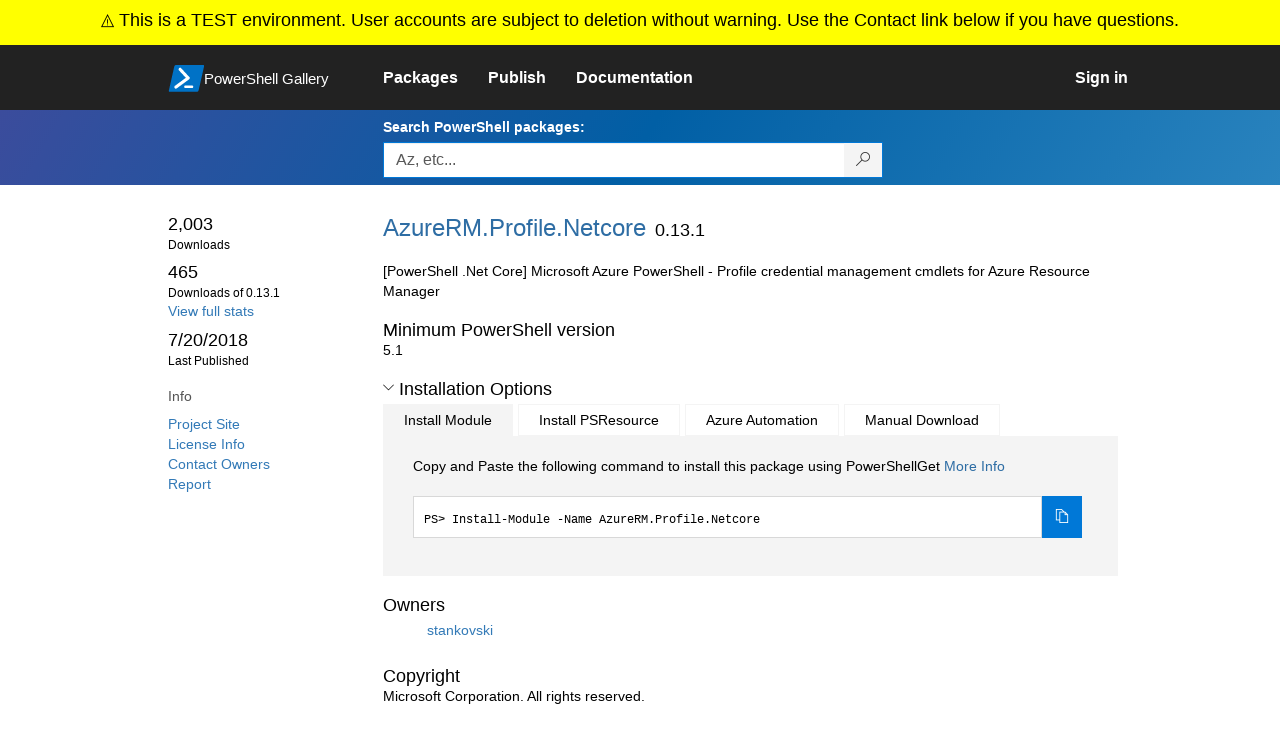

--- FILE ---
content_type: text/html; charset=utf-8
request_url: https://www.poshtestgallery.com/packages/AzureRM.Profile.Netcore/0.13.1
body_size: 46077
content:
<!DOCTYPE html>
<html lang="en">
<head>
    <meta charset="utf-8" />
    <meta http-equiv="X-UA-Compatible" content="IE=edge">
    <meta name="viewport" content="width=device-width, initial-scale=1">
    
        <meta property="fb:app_id" content="1574881259485348" />

    <meta name="twitter:card" content="summary">
    <meta name="twitter:site" content="@nuget">

    <meta property="og:title" content="AzureRM.Profile.Netcore 0.13.1" />
    <meta property="og:type" content="nugetgallery:package" />
    <meta property="og:url" content="https://poshtestgallery.com/packages/AzureRM.Profile.Netcore/" />
    <meta property="og:description" content="[PowerShell .Net Core] Microsoft Azure PowerShell - Profile credential management cmdlets for Azure Resource Manager" />
    <meta property="og:determiner" content="a" />
    <meta property="og:image" content="https://poshtestgallery.com/Content/Images/Branding/PackageDefaultIcon.png" />
    <meta name="document_id" content="AzureRM.Profile.Netcore" />


    


    <title>
        PowerShell Gallery Test
        | AzureRM.Profile.Netcore 0.13.1
    </title>

    <link href="/favicon.ico" rel="shortcut icon" type="image/x-icon" />
        <link title="https://www.poshtestgallery.com" type="application/opensearchdescription+xml" href="/opensearch.xml" rel="search">

    <link href="/Content/gallery/css/site.min.css?v=N-FMpZ9py63ZO32Sjay59lx-8krWdY3bkLtzeZMpb8w1" rel="stylesheet"/>

    <link href="/Content/gallery/css/branding.css?v=1.2" rel="stylesheet"/>



    <!-- HTML5 shim and Respond.js for IE8 support of HTML5 elements and media queries -->
    <!-- WARNING: Respond.js doesn't work if you view the page via file:// -->
    <!--[if lt IE 9]>
      <script src="https://oss.maxcdn.com/html5shiv/3.7.3/html5shiv.min.js"></script>
      <script src="https://oss.maxcdn.com/respond/1.4.2/respond.min.js"></script>
    <![endif]-->

    

    
    
    
                <!-- Telemetry -->
            <script type="text/javascript">
                var appInsights = window.appInsights || function (config) {
                    function s(config) {
                        t[config] = function () {
                            var i = arguments;
                            t.queue.push(function () { t[config].apply(t, i) })
                        }
                    }

                    var t = { config: config }, r = document, f = window, e = "script", o = r.createElement(e), i, u;
                    for (o.src = config.url || "//az416426.vo.msecnd.net/scripts/a/ai.0.js", r.getElementsByTagName(e)[0].parentNode.appendChild(o), t.cookie = r.cookie, t.queue = [], i = ["Event", "Exception", "Metric", "PageView", "Trace"]; i.length;) s("track" + i.pop());
                    return config.disableExceptionTracking || (i = "onerror", s("_" + i), u = f[i], f[i] = function (config, r, f, e, o) {
                        var s = u && u(config, r, f, e, o);
                        return s !== !0 && t["_" + i](config, r, f, e, o), s
                    }), t
                }({
                    instrumentationKey: 'caa68020-4ea8-414e-b190-20fecfe119ee',
                    samplingPercentage: 100
                });

                window.appInsights = appInsights;
                appInsights.trackPageView();
            </script>

        <script type="text/javascript">

        window.addEventListener('DOMContentLoaded', () => {
            const tabs = document.querySelectorAll('[role="tab"]');
            const tabList = document.querySelector('[role="tablist"]');

            // Add a click event handler to each tab
            tabs.forEach((tab) => {
                tab.addEventListener('click', changeTabs);
            });

            // Enable arrow navigation between tabs in the tab list
            let tabFocus = 0;

            tabList?.addEventListener('keydown', (e) => {
                // Move right
                if (e.keyCode === 39 || e.keyCode === 37) {
                    tabs[tabFocus].setAttribute('tabindex', -1);
                    if (e.keyCode === 39) {
                        tabFocus++;
                        // If we're at the end, go to the start
                        if (tabFocus >= tabs.length) {
                            tabFocus = 0;
                        }
                        // Move left
                    } else if (e.keyCode === 37) {
                        tabFocus--;
                        // If we're at the start, move to the end
                        if (tabFocus < 0) {
                            tabFocus = tabs.length - 1;
                        }
                    }

                    tabs[tabFocus].setAttribute('tabindex', 0);
                    tabs[tabFocus].focus();
                }
            });
        });

        function changeTabs(e) {
            const target = e.target;
            const parent = target.parentNode;
            const grandparent = parent.parentNode;

            // Remove all current selected tabs
            parent
                .querySelectorAll('[aria-selected="true"]')
                .forEach((t) => t.setAttribute('aria-selected', false));

            // Set this tab as selected
            target.setAttribute('aria-selected', true);

            // Hide all tab panels
            grandparent
                .querySelectorAll('[role="tabpanel"]')
                .forEach((p) => p.setAttribute('hidden', true));

            // Show the selected panel
            grandparent.parentNode
                .querySelector(`#${target.getAttribute('aria-controls')}`)
                .removeAttribute('hidden');
        }
    </script>

</head>
<body>
    


    <div class="container-fluid banner banner-bright text-center">
        <div class="row">
            <div class="col-sm-12">
                <i class="ms-Icon ms-Icon--Warning" aria-hidden="true"></i>
                <span>This is a TEST environment. User accounts are subject to deletion without warning. Use the Contact link below if you have questions.</span>
            </div>
        </div>
    </div>



<nav class="navbar navbar-inverse">
    <div class="container">
        <div class="row">
            <div class="col-sm-12 text-center">
                <a href="#" id="skipToContent" class="showOnFocus" title="Skip To Content">Skip To Content</a>
            </div>
        </div>
        <div class="row">
            <div class="col-sm-offset-1 col-sm-2">
                <div class="navbar-header">
                    <a href="/" class="nvabar-header-aLink">
                        <div class="navbar-logo-container">
                            <img class="navbar-logo img-responsive" alt="PowerShell Gallery Home"
                             src="/Content/Images/Branding/psgallerylogo.svg"
                                 onerror="this.src='https://poshtestgallery.com/Content/Images/Branding/psgallerylogo-whiteinlay.png'; this.onerror = null;"
 />
                            <p class="navbar-logo-text">PowerShell Gallery</p>
                        </div>
                    </a>
                    <button type="button" class="navbar-toggle collapsed" data-toggle="collapse" data-target="#navbar" aria-controls="navbar" title="Open Main Menu and profile dropdown">
                        <span class="sr-only">Toggle navigation</span>
                        <span class="icon-bar"></span>
                        <span class="icon-bar"></span>
                        <span class="icon-bar"></span>
                    </button>
                </div>
            </div>
            <div class="col-sm-12 col-md-8 special-margin-left">
                <div id="navbar" class="navbar-collapse collapse" aria-label="Navigation Bar">
                    <table>
                        <tr>
                            <td colspan="3">
                                <ul class="nav navbar-nav" role="list">
                                        <li class="">
        <a role="link" href="/packages" target="" aria-label="Packages">
            <span aria-hidden="true">Packages</span>
        </a>
    </li>

                                        <li class="">
        <a role="link" href="/packages/manage/upload" target="" aria-label="Publish">
            <span aria-hidden="true">Publish</span>
        </a>
    </li>

                                                                            <li class="">
        <a role="link" href="https://go.microsoft.com/fwlink/?LinkID=825202&amp;clcid=0x409" target="_blank" aria-label="Documentation">
            <span aria-hidden="true">Documentation</span>
        </a>
    </li>

                                </ul>
                            </td>
                            <td colspan="1" class="td-align-topright">
                                    <div class="nav navbar-nav navbar-right">
    <li class="">
        <a role="link" href="/users/account/LogOn?returnUrl=%2Fpackages%2FAzureRM.Profile.Netcore%2F0.13.1" target="" aria-label="Sign in">
            <span aria-hidden="true">Sign in</span>
        </a>
    </li>
                                    </div>
                            </td>
                        </tr>
                    </table>
                </div>
            </div>
        </div>
    </div>

        <div class="container-fluid search-container">
            <div class="row" id="search-row">
                <form aria-label="Package search bar" action="/packages" method="get">
                    <div class="container">
                        <div class="row">
                            <div class="col-sm-offset-1 col-sm-2"></div>
                            <div class="col-sm-12 col-md-8">
                                <div class="form-group special-margin-left">
                                    <label for="search">Search PowerShell packages:</label>
<div class="input-group"  role="presentation">
    <input name="q" type="text" class="form-control ms-borderColor-blue search-box" id="search" aria-label="Enter packages to search, use the arrow keys to autofill."
           placeholder="Az, etc..." autocomplete="on"
           value=""
           />
    <span class="input-group-btn">
        <button class="btn btn-default btn-search ms-borderColor-blue ms-borderColor-blue--hover" type="submit"
                title="Search PowerShell packages" aria-label="Search PowerShell packages">
            <span class="ms-Icon ms-Icon--Search" aria-hidden="true"></span>
        </button>
    </span>
</div>

                                    <div id="autocomplete-results-container" class="text-left" tabindex="0"></div>

<script type="text/html" id="autocomplete-results-row">
    <!-- ko if: $data -->
    <!-- ko if: $data.PackageRegistration -->
    <div class="col-sm-4 autocomplete-row-id autocomplete-row-data">
        <span data-bind="attr: { id: 'autocomplete-result-id-' + $data.PackageRegistration.Id, title: $data.PackageRegistration.Id }, text: $data.PackageRegistration.Id"></span>
    </div>
    <div class="col-sm-4 autocomplete-row-downloadcount text-right autocomplete-row-data">
        <span data-bind="text: $data.DownloadCount + ' downloads'"></span>
    </div>
    <div class="col-sm-4 autocomplete-row-owners text-left autocomplete-row-data">
        <span data-bind="text: $data.OwnersString + ' '"></span>
    </div>
    <!-- /ko -->
    <!-- ko ifnot: $data.PackageRegistration -->
    <div class="col-sm-12 autocomplete-row-id autocomplete-row-data">
        <span data-bind="attr: { id: 'autocomplete-result-id-' + $data, title: $data  }, text: $data"></span>
    </div>
    <!-- /ko -->
    <!-- /ko -->
</script>

<script type="text/html" id="autocomplete-results-template">
    <!-- ko if: $data.data.length > 0 -->
    <div data-bind="foreach: $data.data" id="autocomplete-results-list">
        <a data-bind="attr: { id: 'autocomplete-result-row-' + $data, href: '/packages/' + $data, title: $data }" tabindex="-1">
            <div data-bind="attr:{ id: 'autocomplete-container-' + $data }" class="autocomplete-results-row">
            </div>
        </a>
    </div>
    <!-- /ko -->
</script>

                                </div>
                            </div>
                        </div>
                    </div>
                </form>
            </div>
        </div>
</nav>





    <div id="skippedToContent">
        





<section role="main" class="container main-container page-package-details">
    <div class="row">
        <aside class="col-sm-offset-1 col-sm-2 package-details-info" aria-label="Package Details Info">
            <h3 aria-hidden="true">
                <img class="package-icon img-responsive" aria-hidden="true" alt=""
                     src="https://poshtestgallery.com/Content/Images/Branding/packageDefaultIcon.svg"
                         onerror="this.src='https://poshtestgallery.com/Content/Images/Branding/packageDefaultIcon.png'; this.onerror = null;"
 />
            </h3>


            <ul class="list-unstyled ms-Icon-ul">

                <li class="package-details-info-main">
                    2,003
                    <br />
                    <text class="text-sideColumn">
                        Downloads
                    </text>
                </li>

                <li class="package-details-info-main">
                    465
                    <br />
                    <text class="text-sideColumn">
                        Downloads of 0.13.1
                    </text>
                </li>

                    <li>
                        <a href="/stats/packages/AzureRM.Profile.Netcore?groupby=Version">View full stats</a>
                    </li>

                <li class="package-details-info-main">
                    7/20/2018
                    <br />
                    <text class="text-sideColumn">Last Published</text>
                </li>

            </ul>


            <h3>Info</h3>

            <ul class="list-unstyled ms-Icon-ul">

                    <li>
                        <a href="https://github.com/Azure/azure-powershell" data-track="outbound-project-url" rel="nofollow">
                            Project Site
                        </a>
                    </li>
                                    <li>
                        <a href="https://aka.ms/azps-license" data-track="outbound-license-url" rel="nofollow">
                            License Info
                        </a>
                    </li>
                <li>
                    <a href="/packages/AzureRM.Profile.Netcore/0.13.1/ContactOwners">Contact Owners</a>
                </li>
                    <li>
                        <a href="/packages/AzureRM.Profile.Netcore/0.13.1/ReportAbuse">
                            Report
                        </a>
                    </li>


                

            </ul>
        </aside>
        <article class="col-sm-12 col-md-8 package-details-main special-margin-left">
            <div class="package-title">
                <h1>
                    AzureRM.<wbr>Profile.<wbr>Netcore
                </h1>
                <h2>0.13.1</h2>

            </div>

                    <p>[PowerShell .Net Core] Microsoft Azure PowerShell - Profile credential management cmdlets for Azure Resource Manager</p>

                <h2>Minimum PowerShell version</h2>
                <p>5.1</p>










                <h2>
                    <a href="#" data-toggle="collapse" data-target="#installation-options"
                       aria-controls="installation-options" id="show-installation-options" name="Installation Options">
                        <i class="ms-Icon ms-Icon--ChevronDown"
                           aria-hidden="false" name="Installation Options" title="Installation Options" role="button"></i>
                        <span>Installation Options</span>
                    </a>
                </h2>
                <div id="installation-options" class="installation-options panel-collapse collapse in">
                    <div class="install-tabs">
                        <ul class="nav nav-tabs" role="tablist">

    <li role="presentation" class="active">
        <a href="#install-item"
           aria-selected="true"
           aria-controls="install-item" role="tab" data-toggle="tab"
           tabindex="0">
            Install Module
        </a>
    </li>
    <li role="presentation" class="">
        <a href="#install-psresource"
           aria-selected="false"
           aria-controls="install-psresource" role="tab" data-toggle="tab"
           tabindex="-1">
            Install PSResource
        </a>
    </li>
    <li role="presentation" class="">
        <a href="#azure-automation"
           aria-selected="false"
           aria-controls="azure-automation" role="tab" data-toggle="tab"
           tabindex="-1">
            Azure Automation
        </a>
    </li>
    <li role="presentation" class="">
        <a href="#manual-download"
           aria-selected="false"
           aria-controls="manual-download" role="tab" data-toggle="tab"
           tabindex="-1">
            Manual Download
        </a>
    </li>
                        </ul>
                        <div class="tab-content">

    <div role="tabpanel" class="tab-pane active" id="install-item" tabindex="0">
        <p>Copy and Paste the following command to install this package using PowerShellGet <a href='https://aka.ms/InstallModule' aria-label='Click here for more information on how to install this package using PowerShellGet.'>More Info</a></p>
        <div>
                <div class="install-script visible" id="install-item-text">
                    <span>
                        Install-Module -Name AzureRM.Profile.Netcore
                    </span>
                </div>
                <div class="copy-button visible" aria-live="assertive">
                    <button id="install-item-button" class="btn btn-default ms-bgColor-blue ms-borderColor-blue" type="button"
                            data-toggle="popover" data-placement="bottom" data-content="Copied."
                            aria-label="Copy the Install Module command" aria-live="assertive">
                        <span class="ms-Icon ms-Icon--Copy ms-fontColor-white"></span>
                    </button>
                    <div role="button" aria-label="copied" aria-live="assertive"></div>
                </div>


        </div>
    </div>
    <div role="tabpanel" class="tab-pane " id="install-psresource" tabindex="0">
        <p>Copy and Paste the following command to install this package using Microsoft.PowerShell.PSResourceGet <a href='https://aka.ms/InstallPSResource' aria-label='Click here for more information on how to install this package using PowerShellGet.'>More Info</a></p>
        <div>

                <div class="install-script visible" id="install-psresource-text">
                    <span>
                        Install-PSResource -Name AzureRM.Profile.Netcore
                    </span>
                </div>
                <div class="copy-button visible" aria-live="assertive">
                    <button id="install-psresource-button" class="btn btn-default ms-bgColor-blue ms-borderColor-blue" type="button"
                            data-toggle="popover" data-placement="bottom" data-content="Copied."
                            aria-label="Copy the Install PSResource command" aria-live="assertive">
                        <span class="ms-Icon ms-Icon--Copy ms-fontColor-white"></span>
                    </button>
                    <div role="button" aria-label="copied" aria-live="assertive"></div>
                </div>

        </div>
    </div>
    <div role="tabpanel" class="tab-pane " id="azure-automation" tabindex="0">
        <p>You can deploy this package directly to Azure Automation. Note that deploying packages with dependencies will deploy all the dependencies to Azure Automation. <a href='https://aka.ms/PSGalleryToAzureAutomation' aria-label='Click here to learn more about how to deploy this package to Azure Automation.'>Learn More</a></p>
        <div>


<button id="DeployToAzureAutomation_Button" type="button" title="Deploy this module to Azure Automation." onclick="window.open('/packages/AzureRM.Profile.Netcore/0.13.1/DeployItemToAzureAutomation?itemType=PSModule&requireLicenseAcceptance=False', target='_blank')">Deploy to Azure Automation</button>        </div>
    </div>
    <div role="tabpanel" class="tab-pane " id="manual-download" tabindex="0">
        <p>Manually download the .nupkg file to your system's default download location. Note that the file won't be unpacked, and won't include any dependencies. <a href='https://aka.ms/psgallery-manualdownload' aria-label='Click here to learn more about how to manually download a raw nupkg file.'>Learn More</a></p>
        <div>


<button id="DownloadNupkg_Button" type="button" title="Download the raw nupkg file" onclick="location.href='https://www.poshtestgallery.com/api/v2/package/AzureRM.Profile.Netcore/0.13.1'">Download the raw nupkg file</button>        </div>
    </div>
                        </div>
                    </div>
                </div>

                    <h2>Owners</h2>
                    <ul class="list-unstyled owner-list">
                                <li>
                                        <a href="/profiles/stankovski" title="stankovski"><img src="https://secure.gravatar.com/avatar/2f987f90f9591771fcf9258c249989dc?s=64&amp;r=g&amp;d=blank" class="owner-image" height="32" title="stankovski" width="32" alt="gravatar" /></a>
                                    <a href="/profiles/stankovski" title="stankovski">
                                        stankovski
                                    </a>
                                </li>
                    </ul>
                    <h2>Copyright</h2>
                    <p>Microsoft Corporation. All rights reserved.</p>
                <!--  Requires License Acceptance  -->

            <!--Full Item Details-->
                <h2>
                    <a href="#" data-toggle="collapse" data-target="#full-item-details"
                       aria-controls="full-item-details"
                       id="show-full-item-details">
                        <i class="ms-Icon ms-Icon--ChevronRight"
                           aria-hidden="false"></i>
                        <span>Package Details</span>
                    </a>
                </h2>
                <div id="full-item-details" class="panel-collapse collapse full-item-details">
                    <h3 class="h3-collapse-in">Author(s)</h3>
                    <ul class="list-unstyled owner-list content-collapse-in">
                        <li>Microsoft Corporation</li>
                    </ul>

                            <h3 class="h3-collapse-in">Tags</h3>
        <p class="content-collapse-in">
                <a href="/packages?q=Tags%3A%22Azure%22" class="tag">Azure</a>
                <a href="/packages?q=Tags%3A%22ResourceManager%22" class="tag">ResourceManager</a>
                <a href="/packages?q=Tags%3A%22ARM%22" class="tag">ARM</a>
                <a href="/packages?q=Tags%3A%22Profile%22" class="tag">Profile</a>
                <a href="/packages?q=Tags%3A%22Authentication%22" class="tag">Authentication</a>
                <a href="/packages?q=Tags%3A%22Environment%22" class="tag">Environment</a>
                <a href="/packages?q=Tags%3A%22Subscription%22" class="tag">Subscription</a>
        </p>

                            <h3 class="h3-collapse-in">Cmdlets</h3>
        <p class="content-collapse-in">
                <a href="/packages?q=Cmdlets%3A%22Disable-AzureRmDataCollection%22" class="tag">Disable-AzureRmDataCollection</a>
                <a href="/packages?q=Cmdlets%3A%22Disable-AzureRmContextAutosave%22" class="tag">Disable-AzureRmContextAutosave</a>
                <a href="/packages?q=Cmdlets%3A%22Enable-AzureRmDataCollection%22" class="tag">Enable-AzureRmDataCollection</a>
                <a href="/packages?q=Cmdlets%3A%22Enable-AzureRmContextAutosave%22" class="tag">Enable-AzureRmContextAutosave</a>
                <a href="/packages?q=Cmdlets%3A%22Remove-AzureRmEnvironment%22" class="tag">Remove-AzureRmEnvironment</a>
                <a href="/packages?q=Cmdlets%3A%22Get-AzureRmEnvironment%22" class="tag">Get-AzureRmEnvironment</a>
                <a href="/packages?q=Cmdlets%3A%22Set-AzureRmEnvironment%22" class="tag">Set-AzureRmEnvironment</a>
                <a href="/packages?q=Cmdlets%3A%22Add-AzureRmEnvironment%22" class="tag">Add-AzureRmEnvironment</a>
                <a href="/packages?q=Cmdlets%3A%22Get-AzureRmSubscription%22" class="tag">Get-AzureRmSubscription</a>
                <a href="/packages?q=Cmdlets%3A%22Connect-AzureRmAccount%22" class="tag">Connect-AzureRmAccount</a>
                <a href="/packages?q=Cmdlets%3A%22Get-AzureRmContext%22" class="tag">Get-AzureRmContext</a>
                <a href="/packages?q=Cmdlets%3A%22Set-AzureRmContext%22" class="tag">Set-AzureRmContext</a>
                <a href="/packages?q=Cmdlets%3A%22Import-AzureRmContext%22" class="tag">Import-AzureRmContext</a>
                <a href="/packages?q=Cmdlets%3A%22Save-AzureRmContext%22" class="tag">Save-AzureRmContext</a>
                <a href="/packages?q=Cmdlets%3A%22Get-AzureRmTenant%22" class="tag">Get-AzureRmTenant</a>
                <a href="/packages?q=Cmdlets%3A%22Send-Feedback%22" class="tag">Send-Feedback</a>
                <a href="/packages?q=Cmdlets%3A%22Resolve-AzureRmError%22" class="tag">Resolve-AzureRmError</a>
                <a href="/packages?q=Cmdlets%3A%22Select-AzureRmContext%22" class="tag">Select-AzureRmContext</a>
                <a href="/packages?q=Cmdlets%3A%22Rename-AzureRmContext%22" class="tag">Rename-AzureRmContext</a>
                <a href="/packages?q=Cmdlets%3A%22Remove-AzureRmContext%22" class="tag">Remove-AzureRmContext</a>
                <a href="/packages?q=Cmdlets%3A%22Clear-AzureRmContext%22" class="tag">Clear-AzureRmContext</a>
                <a href="/packages?q=Cmdlets%3A%22Disconnect-AzureRmAccount%22" class="tag">Disconnect-AzureRmAccount</a>
                <a href="/packages?q=Cmdlets%3A%22Get-AzureRmContextAutosaveSetting%22" class="tag">Get-AzureRmContextAutosaveSetting</a>
                <a href="/packages?q=Cmdlets%3A%22Set-AzureRmDefault%22" class="tag">Set-AzureRmDefault</a>
                <a href="/packages?q=Cmdlets%3A%22Get-AzureRmDefault%22" class="tag">Get-AzureRmDefault</a>
                <a href="/packages?q=Cmdlets%3A%22Clear-AzureRmDefault%22" class="tag">Clear-AzureRmDefault</a>
        </p>

                    
                    
                    
                    
                            <h3 class="h3-collapse-in">PSEditions</h3>
        <p class="content-collapse-in">
                <a href="/packages?q=Tags%3A%22PSEdition_Core%22" class="tag">Core</a>
        </p>

                    

                        <h3 class="h3-collapse-in">Dependencies</h3>
                            <p class="content-collapse-in">This module has no dependencies.</p>

                        <h3 class="h3-collapse-in">Release Notes</h3>
                        <p class="content-collapse-in">* Resolve-AzureRmError<br /> &nbsp;* New cmdlet to show details of errors and exceptions thrown by cmdlets, including server request/response data<br />* Send-Feedback<br /> &nbsp;* Enabled sending feedback without logging in<br />* Get-AzureRmSubscription<br /> &nbsp;* Fix bug in retrieving CSP subscriptions<br /></p>
                </div>

            <!--  FileList  -->
                <h2>
                    <a href="#" data-toggle="collapse" data-target="#file-lists"
                       aria-controls="file-lists"
                       id="show-file-lists">
                        <i class="ms-Icon ms-Icon--ChevronRight"
                           aria-hidden="false"></i>
                        <span>FileList</span>
                    </a>
                </h2>
                    <p>
                        <ul class="list-styled panel-collapse collapse file-lists content-collapse-in tab-content" id="file-lists">

                                     <li aria-label="AzureRM.Profile.Netcore.nuspec 1 of 33">
                                        AzureRM.Profile.Netcore.nuspec
                                    </li>
                                    <li aria-label="AzureRM.Profile.Netcore.psd1 2 of 33">
                                        <a href="/packages/AzureRM.Profile.Netcore/0.13.1/Content/AzureRM.Profile.Netcore.psd1" title="File content for AzureRM.Profile.Netcore.psd1">AzureRM.Profile.Netcore.psd1</a>
                                    </li>
                                    <li aria-label="AzureRM.Profile.Netcore.psm1 3 of 33">
                                        <a href="/packages/AzureRM.Profile.Netcore/0.13.1/Content/AzureRM.Profile.Netcore.psm1" title="File content for AzureRM.Profile.Netcore.psm1">AzureRM.Profile.Netcore.psm1</a>
                                    </li>
                                     <li aria-label="Hyak.Common.dll 4 of 33">
                                        Hyak.Common.dll
                                    </li>
                                     <li aria-label="Microsoft.ApplicationInsights.dll 5 of 33">
                                        Microsoft.ApplicationInsights.dll
                                    </li>
                                     <li aria-label="Microsoft.Azure.Commands.Common.Aks.dll 6 of 33">
                                        Microsoft.Azure.Commands.Common.Aks.dll
                                    </li>
                                     <li aria-label="Microsoft.Azure.Commands.Common.Authentication.Abstractions.dll 7 of 33">
                                        Microsoft.Azure.Commands.Common.Authentication.Abstractions.dll
                                    </li>
                                     <li aria-label="Microsoft.Azure.Commands.Common.Authentication.dll 8 of 33">
                                        Microsoft.Azure.Commands.Common.Authentication.dll
                                    </li>
                                     <li aria-label="Microsoft.Azure.Commands.Common.Authentication.ResourceManager.dll 9 of 33">
                                        Microsoft.Azure.Commands.Common.Authentication.ResourceManager.dll
                                    </li>
                                     <li aria-label="Microsoft.Azure.Commands.Common.Authorization.dll 10 of 33">
                                        Microsoft.Azure.Commands.Common.Authorization.dll
                                    </li>
                                     <li aria-label="Microsoft.Azure.Commands.Common.Compute.dll 11 of 33">
                                        Microsoft.Azure.Commands.Common.Compute.dll
                                    </li>
                                     <li aria-label="Microsoft.Azure.Commands.Common.Graph.RBAC.dll 12 of 33">
                                        Microsoft.Azure.Commands.Common.Graph.RBAC.dll
                                    </li>
                                     <li aria-label="Microsoft.Azure.Commands.Common.KeyVault.dll 13 of 33">
                                        Microsoft.Azure.Commands.Common.KeyVault.dll
                                    </li>
                                     <li aria-label="Microsoft.Azure.Commands.Common.Network.dll 14 of 33">
                                        Microsoft.Azure.Commands.Common.Network.dll
                                    </li>
                                     <li aria-label="Microsoft.Azure.Commands.Common.Storage.Management.dll 15 of 33">
                                        Microsoft.Azure.Commands.Common.Storage.Management.dll
                                    </li>
                                     <li aria-label="Microsoft.Azure.Commands.Common.Websites.dll 16 of 33">
                                        Microsoft.Azure.Commands.Common.Websites.dll
                                    </li>
                                    <li aria-label="Microsoft.Azure.Commands.Profile.deps.json 17 of 33">
                                        <a href="/packages/AzureRM.Profile.Netcore/0.13.1/Content/Microsoft.Azure.Commands.Profile.deps.json" title="File content for Microsoft.Azure.Commands.Profile.deps.json">Microsoft.Azure.Commands.Profile.deps.json</a>
                                    </li>
                                     <li aria-label="Microsoft.Azure.Commands.Profile.dll 18 of 33">
                                        Microsoft.Azure.Commands.Profile.dll
                                    </li>
                                    <li aria-label="Microsoft.Azure.Commands.Profile.format.ps1xml 19 of 33">
                                        <a href="/packages/AzureRM.Profile.Netcore/0.13.1/Content/Microsoft.Azure.Commands.Profile.format.ps1xml" title="File content for Microsoft.Azure.Commands.Profile.format.ps1xml">Microsoft.Azure.Commands.Profile.format.ps1xml</a>
                                    </li>
                                    <li aria-label="Microsoft.Azure.Commands.Profile.types.ps1xml 20 of 33">
                                        <a href="/packages/AzureRM.Profile.Netcore/0.13.1/Content/Microsoft.Azure.Commands.Profile.types.ps1xml" title="File content for Microsoft.Azure.Commands.Profile.types.ps1xml">Microsoft.Azure.Commands.Profile.types.ps1xml</a>
                                    </li>
                                     <li aria-label="Microsoft.Azure.Commands.ResourceManager.Common.dll 21 of 33">
                                        Microsoft.Azure.Commands.ResourceManager.Common.dll
                                    </li>
                                     <li aria-label="Microsoft.Azure.Common.dll 22 of 33">
                                        Microsoft.Azure.Common.dll
                                    </li>
                                     <li aria-label="Microsoft.Azure.Management.Storage.dll 23 of 33">
                                        Microsoft.Azure.Management.Storage.dll
                                    </li>
                                     <li aria-label="Microsoft.IdentityModel.Clients.ActiveDirectory.dll 24 of 33">
                                        Microsoft.IdentityModel.Clients.ActiveDirectory.dll
                                    </li>
                                     <li aria-label="Microsoft.IdentityModel.Clients.ActiveDirectory.Platform.dll 25 of 33">
                                        Microsoft.IdentityModel.Clients.ActiveDirectory.Platform.dll
                                    </li>
                                     <li aria-label="Microsoft.IdentityModel.Tokens.dll 26 of 33">
                                        Microsoft.IdentityModel.Tokens.dll
                                    </li>
                                     <li aria-label="Microsoft.Rest.ClientRuntime.Azure.Authentication.dll 27 of 33">
                                        Microsoft.Rest.ClientRuntime.Azure.Authentication.dll
                                    </li>
                                     <li aria-label="Microsoft.Rest.ClientRuntime.Azure.dll 28 of 33">
                                        Microsoft.Rest.ClientRuntime.Azure.dll
                                    </li>
                                     <li aria-label="Microsoft.Rest.ClientRuntime.dll 29 of 33">
                                        Microsoft.Rest.ClientRuntime.dll
                                    </li>
                                     <li aria-label="Microsoft.WindowsAzure.Commands.Common.dll 30 of 33">
                                        Microsoft.WindowsAzure.Commands.Common.dll
                                    </li>
                                     <li aria-label="Microsoft.WindowsAzure.Commands.Common.Storage.dll 31 of 33">
                                        Microsoft.WindowsAzure.Commands.Common.Storage.dll
                                    </li>
                                     <li aria-label="Microsoft.WindowsAzure.Storage.dll 32 of 33">
                                        Microsoft.WindowsAzure.Storage.dll
                                    </li>
                                     <li aria-label="Newtonsoft.Json.dll 33 of 33">
                                        Newtonsoft.Json.dll
                                    </li>
                        </ul>
                    </p>

            <!--Making this condition false so as to never enter this code block. 'if (false)' below needs to be replaced with 'if (!Model.Deleted)' whenever we are ready-->
            

            <h2>
                <a href="#" data-toggle="collapse" data-target="#version-history"
                    aria-controls="version-history" id="show-version-history" name="Version History">
                    <i class="ms-Icon ms-Icon--ChevronDown" aria-hidden="false" name="Version History" title= "Version History" role="button"></i>
                    <span>Version History</span>
                </a>
            </h2>
            <div class="version-history panel-collapse collapse in col-xs-12 col-sm-12" id="version-history">
                <table class="table borderless content-collapse-in" id = "Version History" name = "Version History">
                    <thead>
                        <tr>
                            <th>Version</th>
                            <th>Downloads</th>
                            <th>Last updated</th>
                        </tr>
                    </thead>
                    <tbody class="no-border">

                                <tr>
                                    <td>
                                        <a href="/packages/AzureRM.Profile.Netcore/0.13.1">
                                            <b>
                                                0.13.1
                                                    (current version)
                                            </b>
                                        </a>
                                    </td>
                                    <td>
                                        465
                                    </td>
                                    <td>
                                        <span data-datetime="2018-07-20T00:51:11.0230000">7/20/2018</span>
                                    </td>
                                </tr>
                                <tr>
                                    <td>
                                        <a href="/packages/AzureRM.Profile.Netcore/0.13.0">
                                            <b>
                                                0.13.0
                                            </b>
                                        </a>
                                    </td>
                                    <td>
                                        155
                                    </td>
                                    <td>
                                        <span data-datetime="2018-07-17T21:33:37.1930000">7/17/2018</span>
                                    </td>
                                </tr>
                                <tr>
                                    <td>
                                        <a href="/packages/AzureRM.Profile.Netcore/0.12.0">
                                            <b>
                                                0.12.0
                                            </b>
                                        </a>
                                    </td>
                                    <td>
                                        543
                                    </td>
                                    <td>
                                        <span data-datetime="2018-06-14T00:53:41.4170000">6/14/2018</span>
                                    </td>
                                </tr>
                                <tr>
                                    <td>
                                        <a href="/packages/AzureRM.Profile.Netcore/0.11.0">
                                            <b>
                                                0.11.0
                                            </b>
                                        </a>
                                    </td>
                                    <td>
                                        481
                                    </td>
                                    <td>
                                        <span data-datetime="2018-04-11T18:33:38.7430000">4/11/2018</span>
                                    </td>
                                </tr>
                                <tr>
                                    <td>
                                        <a href="/packages/AzureRM.Profile.Netcore/0.10.0">
                                            <b>
                                                0.10.0
                                            </b>
                                        </a>
                                    </td>
                                    <td>
                                        287
                                    </td>
                                    <td>
                                        <span data-datetime="2018-02-13T00:58:54.5230000">2/13/2018</span>
                                    </td>
                                </tr>
        </tbody><tbody class="no-border collapse " id="hidden-versions">
                                <tr>
                                    <td>
                                        <a href="/packages/AzureRM.Profile.Netcore/0.9.1">
                                            <b>
                                                0.9.1
                                            </b>
                                        </a>
                                    </td>
                                    <td>
                                        72
                                    </td>
                                    <td>
                                        <span data-datetime="2017-07-28T22:39:47.2530000">7/28/2017</span>
                                    </td>
                                </tr>
                    </tbody>
                </table>
                    <a href="#" role="button" data-toggle="collapse" class="icon-link" data-target="#hidden-versions"
                       aria-controls="hidden-versions" id="show-hidden-versions">
                        <i class="ms-Icon ms-Icon--CalculatorAddition" aria-hidden="true"></i>
                        <span>Show more</span>
                    </a>
            </div>
        </article>
        </div>
    </section>




    </div>
    <footer class="footer">
    <div class="container footer-container" >
        <div class="row">
            <div class="hidden-xs footer-heading">
            </div>
        </div>
        <div class="row">
            <div class="col-sm-offset-1 col-sm-1 footer-heading">
                <span><a href="/policies/Contact">Contact Us</a></span>
            </div>
            <div class="col-sm-1 footer-heading">
                <span><a href="/policies/Terms">Terms of Use</a></span>
            </div>
            <div class="col-sm-1 footer-heading">
                <span><a href="https://go.microsoft.com/fwlink/?LinkId=521839">Privacy Policy</a></span>
            </div>
            <div class="col-sm-1 footer-heading">
                <span><a href="https://aka.ms/psgallery-status/">Gallery Status</a></span>
            </div>
            <div class="col-sm-1 footer-heading">
                <span><a href="https://github.com/PowerShell/PowerShellGallery/issues">Feedback</a></span>
            </div>
            <div class="col-sm-1 footer-heading">
                <span><a href="https://aka.ms/PSGalleryPreviewFAQ">FAQs</a></span>
            </div>
            <div class="col-sm-4 footer-heading">
                <span class="footer-heading-last">&copy; 2025 Microsoft Corporation</span>
            </div>
        </div>  
    </div>
</footer>

    <script src="/Scripts/gallery/site.min.js?v=s-Nycwu4c-T9eVJC1tGlnrSh8SDtsEN_92Vs4B72tZk1"></script>

    


            <style type="text/css">
        #install-item .install-script span::before {    content: "PS> "}#install-psresource .install-script span::before {    content: "PS> "}#azure-automation .install-script span::before {    content: ""}#manual-download .install-script span::before {    content: ""}
            </style>

            <script type="text/javascript">
        var packageManagers = ["install-item","install-psresource","azure-automation","manual-download"];
            </script>

            <script src="/Scripts/gallery/page-display-package.min.js?v=4RfM17kSv_i_Hi5gfSWPClNnxLxtUvB__uOqa8P6tL41"></script>

        
</body>
</html>


--- FILE ---
content_type: text/css; charset=utf-8
request_url: https://www.poshtestgallery.com/Content/gallery/css/site.min.css?v=N-FMpZ9py63ZO32Sjay59lx-8krWdY3bkLtzeZMpb8w1
body_size: 295812
content:
html{font-family:sans-serif;-webkit-text-size-adjust:100%;-ms-text-size-adjust:100%}body{margin:0}article,aside,details,figcaption,figure,footer,header,hgroup,main,menu,nav,section,summary{display:block}audio,canvas,progress,video{display:inline-block;vertical-align:baseline}audio:not([controls]){display:none;height:0}[hidden],template{display:none}a{background-color:transparent}a:active,a:hover{outline:0}abbr[title]{border-bottom:1px dotted}b,strong{font-weight:bold}dfn{font-style:italic}h1{margin:.67em 0;font-size:2em}mark{color:#000;background:#ff0}small{font-size:80%}sub,sup{position:relative;font-size:75%;line-height:0;vertical-align:baseline}sup{top:-.5em}sub{bottom:-.25em}img{border:0}svg:not(:root){overflow:hidden}figure{margin:1em 40px}hr{height:0;-webkit-box-sizing:content-box;-moz-box-sizing:content-box;box-sizing:content-box}pre{overflow:auto}code,kbd,pre,samp{font-family:monospace,monospace;font-size:1em}button,input,optgroup,select,textarea{margin:0;font:inherit;color:inherit}button{overflow:visible}button,select{text-transform:none}button,html input[type="button"],input[type="reset"],input[type="submit"]{-webkit-appearance:button;cursor:pointer}button[disabled],html input[disabled]{cursor:default}button::-moz-focus-inner,input::-moz-focus-inner{padding:0;border:0}input{line-height:normal}input[type="checkbox"],input[type="radio"]{-webkit-box-sizing:border-box;-moz-box-sizing:border-box;box-sizing:border-box;padding:0}input[type="number"]::-webkit-inner-spin-button,input[type="number"]::-webkit-outer-spin-button{height:auto}input[type="search"]{-webkit-box-sizing:content-box;-moz-box-sizing:content-box;box-sizing:content-box;-webkit-appearance:textfield}input[type="search"]::-webkit-search-cancel-button,input[type="search"]::-webkit-search-decoration{-webkit-appearance:none}fieldset{padding:.35em .625em .75em;margin:0 2px;border:1px solid silver}legend{padding:0;border:0}textarea{overflow:auto}optgroup{font-weight:bold}table{border-spacing:0;border-collapse:collapse}td,th{padding:0}@media print{*,*:before,*:after{color:#000!important;text-shadow:none!important;background:transparent!important;-webkit-box-shadow:none!important;box-shadow:none!important}a,a:visited{text-decoration:underline}a[href]:after{content:" (" attr(href) ")"}abbr[title]:after{content:" (" attr(title) ")"}a[href^="#"]:after,a[href^="javascript:"]:after{content:""}pre,blockquote{border:1px solid #999;page-break-inside:avoid}thead{display:table-header-group}tr,img{page-break-inside:avoid}img{max-width:100%!important}p,h2,h3{orphans:3;widows:3}h2,h3{page-break-after:avoid}.navbar{display:none}.btn>.caret,.dropup>.btn>.caret{border-top-color:#000!important}.label{border:1px solid #000}.table{border-collapse:collapse!important}.table td,.table th{background-color:#fff!important}.table-bordered th,.table-bordered td{border:1px solid #ddd!important}}*{-webkit-box-sizing:border-box;-moz-box-sizing:border-box;box-sizing:border-box}*:before,*:after{-webkit-box-sizing:border-box;-moz-box-sizing:border-box;box-sizing:border-box}html{font-size:10px;-webkit-tap-highlight-color:rgba(0,0,0,0)}body{font-family:'Segoe UI',"Helvetica Neue",Helvetica,Arial,sans-serif;font-size:16px;line-height:1.42857143;color:#000;background-color:#fff}input,button,select,textarea{font-family:inherit;font-size:inherit;line-height:inherit}a{color:#337ab7;text-decoration:none}a:hover,a:focus{color:#23527c;text-decoration:underline}a:focus{outline:2px auto Highlight;outline:5px auto -webkit-focus-ring-color;outline-offset:-2px}figure{margin:0}img{vertical-align:middle}.img-responsive,.thumbnail>img,.thumbnail a>img{display:block;max-width:100%;height:auto}.img-rounded{border-radius:0}.img-thumbnail{display:inline-block;max-width:100%;height:auto;padding:4px;line-height:1.42857143;background-color:#fff;border:1px solid #ddd;border-radius:0;-webkit-transition:all .2s ease-in-out;-o-transition:all .2s ease-in-out;transition:all .2s ease-in-out}.img-circle{border-radius:50%}hr{margin-top:22px;margin-bottom:22px;border:0;border-top:1px solid #dbdbdb}.sr-only{position:absolute;width:1px;height:1px;padding:0;margin:-1px;overflow:hidden;clip:rect(0,0,0,0);border:0}.sr-only-focusable:active,.sr-only-focusable:focus{position:static;width:auto;height:auto;margin:0;overflow:visible;clip:auto}[role="button"]{cursor:pointer}h1,h2,h3,h4,h5,h6,.h1,.h2,.h3,.h4,.h5,.h6{font-family:inherit;font-weight:100;line-height:1.1;color:inherit}h1 small,h2 small,h3 small,h4 small,h5 small,h6 small,.h1 small,.h2 small,.h3 small,.h4 small,.h5 small,.h6 small,h1 .small,h2 .small,h3 .small,h4 .small,h5 .small,h6 .small,.h1 .small,.h2 .small,.h3 .small,.h4 .small,.h5 .small,.h6 .small{font-weight:normal;line-height:1;color:#666}h1,.h1,h2,.h2,h3,.h3{margin-top:33px;margin-bottom:11px}h1 small,.h1 small,h2 small,.h2 small,h3 small,.h3 small,h1 .small,.h1 .small,h2 .small,.h2 .small,h3 .small,.h3 .small{font-size:45%}h4,.h4,h5,.h5,h6,.h6{margin-top:11px;margin-bottom:11px}h4 small,.h4 small,h5 small,.h5 small,h6 small,.h6 small,h4 .small,.h4 .small,h5 .small,.h5 .small,h6 .small,.h6 .small{font-size:75%}h1,.h1{font-size:41px}h2,.h2{font-size:34px}h3,.h3{font-size:28px}h4,.h4{font-size:20px}h5,.h5{font-size:16px}h6,.h6{font-size:14px}p{margin:0 0 11px}.lead{margin-bottom:22px;font-size:18px;font-weight:300;line-height:1.4}@media(min-width:768px){.lead{font-size:24px}}small,.small{font-size:87%}mark,.mark{padding:.2em;background-color:#fcf8e3}.text-left{text-align:left}.text-right{text-align:right}.text-center{text-align:center}.text-justify{text-align:justify}.text-nowrap{white-space:nowrap}.text-lowercase{text-transform:lowercase}.text-uppercase{text-transform:uppercase}.text-capitalize{text-transform:capitalize}.text-muted{color:#666}.text-primary{color:#337ab7}.text-username{color:#eef1f2}.dropdowntext-username{color:#075176}.dropdowntext-email{color:#075176}a.text-primary:hover,a.text-primary:focus{color:#286090}.text-success{color:#3c763d}a.text-success:hover,a.text-success:focus{color:#2b542c}.text-info{color:#31708f}a.text-info:hover,a.text-info:focus{color:#245269}.text-warning{color:#8a6d3b}a.text-warning:hover,a.text-warning:focus{color:#66512c}.text-danger{color:#a94442}a.text-danger:hover,a.text-danger:focus{color:#843534}.bg-primary{color:#fff;background-color:#337ab7}a.bg-primary:hover,a.bg-primary:focus{background-color:#286090}.bg-success{background-color:#dff0d8}a.bg-success:hover,a.bg-success:focus{background-color:#c1e2b3}.bg-info{background-color:#d9edf7}a.bg-info:hover,a.bg-info:focus{background-color:#afd9ee}.bg-warning{background-color:#fcf8e3}a.bg-warning:hover,a.bg-warning:focus{background-color:#f7ecb5}.bg-danger{background-color:#f2dede}a.bg-danger:hover,a.bg-danger:focus{background-color:#e4b9b9}.page-header{padding-bottom:10px;margin:44px 0 22px;border-bottom:1px solid #dbdbdb}ul,ol{margin-top:0;margin-bottom:11px}ul ul,ol ul,ul ol,ol ol{margin-bottom:0}.list-unstyled{padding-left:0;list-style:none}.list-inline{padding-left:0;margin-left:-5px;list-style:none}.list-inline>li{display:inline-block;padding-right:5px;padding-left:5px}dl{margin-top:0;margin-bottom:22px}dt,dd{line-height:1.42857143}dt{font-weight:bold}dd{margin-left:0}@media(min-width:768px){.dl-horizontal dt{float:left;width:160px;overflow:hidden;clear:left;text-align:right;text-overflow:ellipsis;white-space:nowrap}.dl-horizontal dd{margin-left:180px}}abbr[title],abbr[data-original-title]{text-decoration:none;cursor:help;border-bottom:0}.initialism{font-size:90%;text-transform:uppercase}blockquote{padding:11px 22px;margin:0 0 22px;font-size:20px;border-left:5px solid #dbdbdb}blockquote p:last-child,blockquote ul:last-child,blockquote ol:last-child{margin-bottom:0}blockquote footer,blockquote small,blockquote .small{display:block;font-size:80%;line-height:1.42857143;color:#666}blockquote footer:before,blockquote small:before,blockquote .small:before{content:'— '}.blockquote-reverse,blockquote.pull-right{padding-right:15px;padding-left:0;text-align:right;border-right:5px solid #dbdbdb;border-left:0}.blockquote-reverse footer:before,blockquote.pull-right footer:before,.blockquote-reverse small:before,blockquote.pull-right small:before,.blockquote-reverse .small:before,blockquote.pull-right .small:before{content:''}.blockquote-reverse footer:after,blockquote.pull-right footer:after,.blockquote-reverse small:after,blockquote.pull-right small:after,.blockquote-reverse .small:after,blockquote.pull-right .small:after{content:' —'}address{margin-bottom:22px;font-style:normal;line-height:1.42857143}code,kbd,pre,samp{font-family:Consolas,Menlo,Monaco,"Courier New",monospace}code{padding:2px 4px;font-size:90%;color:#c7254e;background-color:#f9f2f4;border-radius:0}kbd{padding:2px 4px;font-size:90%;color:#fff;background-color:#333;border-radius:0;-webkit-box-shadow:inset 0 -1px 0 rgba(0,0,0,.25);box-shadow:inset 0 -1px 0 rgba(0,0,0,.25)}kbd kbd{padding:0;font-size:100%;font-weight:bold;-webkit-box-shadow:none;box-shadow:none}pre{display:block;padding:10.5px;margin:0 0 11px;font-size:15px;line-height:1.42857143;color:#333;word-break:break-all;word-wrap:break-word;background-color:#f5f5f5;border:1px solid #ccc;border-radius:0}pre code{padding:0;font-size:inherit;color:inherit;white-space:pre-wrap;background-color:transparent;border-radius:0}.pre-scrollable{max-height:340px;overflow-y:scroll}.container{padding-right:15px;padding-left:15px;margin-right:auto;margin-left:auto}@media(min-width:768px){.container{width:750px}}@media(min-width:992px){.container{width:970px}}@media(min-width:1200px){.container{width:1170px}}.container-fluid{padding-right:15px;padding-left:15px;margin-right:auto;margin-left:auto}.row{margin-right:-15px;margin-left:-15px}.col-xs-1,.col-sm-1,.col-md-1,.col-lg-1,.col-xs-2,.col-sm-2,.col-md-2,.col-lg-2,.col-xs-3,.col-sm-3,.col-md-3,.col-lg-3,.col-xs-4,.col-sm-4,.col-md-4,.col-lg-4,.col-xs-5,.col-sm-5,.col-md-5,.col-lg-5,.col-xs-6,.col-sm-6,.col-md-6,.col-lg-6,.col-xs-7,.col-sm-7,.col-md-7,.col-lg-7,.col-xs-8,.col-sm-8,.col-md-8,.col-lg-8,.col-xs-9,.col-sm-9,.col-md-9,.col-lg-9,.col-xs-10,.col-sm-10,.col-md-10,.col-lg-10,.col-xs-11,.col-sm-11,.col-md-11,.col-lg-11,.col-xs-12,.col-sm-12,.col-md-12,.col-lg-12{position:relative;min-height:1px;padding-right:15px;padding-left:15px}.col-xs-1,.col-xs-2,.col-xs-3,.col-xs-4,.col-xs-5,.col-xs-6,.col-xs-7,.col-xs-8,.col-xs-9,.col-xs-10,.col-xs-11,.col-xs-12{float:left}.col-xs-12{width:100%}.col-xs-11{width:91.66666667%}.col-xs-10{width:83.33333333%}.col-xs-9{width:75%}.col-xs-8{width:66.66666667%}.col-xs-7{width:58.33333333%}.col-xs-6{width:50%}.col-xs-5{width:41.66666667%}.col-xs-4{width:33.33333333%}.col-xs-3{width:25%}.col-xs-2{width:16.66666667%}.col-xs-1{width:8.33333333%}.col-xs-pull-12{right:100%}.col-xs-pull-11{right:91.66666667%}.col-xs-pull-10{right:83.33333333%}.col-xs-pull-9{right:75%}.col-xs-pull-8{right:66.66666667%}.col-xs-pull-7{right:58.33333333%}.col-xs-pull-6{right:50%}.col-xs-pull-5{right:41.66666667%}.col-xs-pull-4{right:33.33333333%}.col-xs-pull-3{right:25%}.col-xs-pull-2{right:16.66666667%}.col-xs-pull-1{right:8.33333333%}.col-xs-pull-0{right:auto}.col-xs-push-12{left:100%}.col-xs-push-11{left:91.66666667%}.col-xs-push-10{left:83.33333333%}.col-xs-push-9{left:75%}.col-xs-push-8{left:66.66666667%}.col-xs-push-7{left:58.33333333%}.col-xs-push-6{left:50%}.col-xs-push-5{left:41.66666667%}.col-xs-push-4{left:33.33333333%}.col-xs-push-3{left:25%}.col-xs-push-2{left:16.66666667%}.col-xs-push-1{left:8.33333333%}.col-xs-push-0{left:auto}.col-xs-offset-12{margin-left:100%}.col-xs-offset-11{margin-left:91.66666667%}.col-xs-offset-10{margin-left:83.33333333%}.col-xs-offset-9{margin-left:75%}.col-xs-offset-8{margin-left:66.66666667%}.col-xs-offset-7{margin-left:58.33333333%}.col-xs-offset-6{margin-left:50%}.col-xs-offset-5{margin-left:41.66666667%}.col-xs-offset-4{margin-left:33.33333333%}.col-xs-offset-3{margin-left:25%}.col-xs-offset-2{margin-left:16.66666667%}.col-xs-offset-1{margin-left:8.33333333%}.col-xs-offset-0{margin-left:0}@media(min-width:768px){.col-sm-1,.col-sm-2,.col-sm-3,.col-sm-4,.col-sm-5,.col-sm-6,.col-sm-7,.col-sm-8,.col-sm-9,.col-sm-10,.col-sm-11,.col-sm-12{float:left}.col-sm-12{width:100%}.col-sm-11{width:91.66666667%}.col-sm-10{width:83.33333333%}.col-sm-9{width:75%}.col-sm-8{width:66.66666667%}.col-sm-7{width:58.33333333%}.col-sm-6{width:50%}.col-sm-5{width:41.66666667%}.col-sm-4{width:33.33333333%}.col-sm-3{width:25%}.col-sm-2{width:16.66666667%}.col-sm-1{width:8.33333333%}.col-sm-pull-12{right:100%}.col-sm-pull-11{right:91.66666667%}.col-sm-pull-10{right:83.33333333%}.col-sm-pull-9{right:75%}.col-sm-pull-8{right:66.66666667%}.col-sm-pull-7{right:58.33333333%}.col-sm-pull-6{right:50%}.col-sm-pull-5{right:41.66666667%}.col-sm-pull-4{right:33.33333333%}.col-sm-pull-3{right:25%}.col-sm-pull-2{right:16.66666667%}.col-sm-pull-1{right:8.33333333%}.col-sm-pull-0{right:auto}.col-sm-push-12{left:100%}.col-sm-push-11{left:91.66666667%}.col-sm-push-10{left:83.33333333%}.col-sm-push-9{left:75%}.col-sm-push-8{left:66.66666667%}.col-sm-push-7{left:58.33333333%}.col-sm-push-6{left:50%}.col-sm-push-5{left:41.66666667%}.col-sm-push-4{left:33.33333333%}.col-sm-push-3{left:25%}.col-sm-push-2{left:16.66666667%}.col-sm-push-1{left:8.33333333%}.col-sm-push-0{left:auto}.col-sm-offset-12{margin-left:100%}.col-sm-offset-11{margin-left:91.66666667%}.col-sm-offset-10{margin-left:83.33333333%}.col-sm-offset-9{margin-left:75%}.col-sm-offset-8{margin-left:66.66666667%}.col-sm-offset-7{margin-left:58.33333333%}.col-sm-offset-6{margin-left:50%}.col-sm-offset-5{margin-left:41.66666667%}.col-sm-offset-4{margin-left:33.33333333%}.col-sm-offset-3{margin-left:25%}.col-sm-offset-2{margin-left:16.66666667%}.col-sm-offset-1{margin-left:8.33333333%}.col-sm-offset-0{margin-left:0}}@media(min-width:992px){.col-md-1,.col-md-2,.col-md-3,.col-md-4,.col-md-5,.col-md-6,.col-md-7,.col-md-8,.col-md-9,.col-md-10,.col-md-11,.col-md-12{float:left}.col-md-12{width:100%}.col-md-11{width:91.66666667%}.col-md-10{width:83.33333333%}.col-md-9{width:75%}.col-md-8{width:66.66666667%}.col-md-7{width:58.33333333%}.col-md-6{width:50%}.col-md-5{width:41.66666667%}.col-md-4{width:33.33333333%}.col-md-3{width:25%}.col-md-2{width:16.66666667%}.col-md-1{width:8.33333333%}.col-md-pull-12{right:100%}.col-md-pull-11{right:91.66666667%}.col-md-pull-10{right:83.33333333%}.col-md-pull-9{right:75%}.col-md-pull-8{right:66.66666667%}.col-md-pull-7{right:58.33333333%}.col-md-pull-6{right:50%}.col-md-pull-5{right:41.66666667%}.col-md-pull-4{right:33.33333333%}.col-md-pull-3{right:25%}.col-md-pull-2{right:16.66666667%}.col-md-pull-1{right:8.33333333%}.col-md-pull-0{right:auto}.col-md-push-12{left:100%}.col-md-push-11{left:91.66666667%}.col-md-push-10{left:83.33333333%}.col-md-push-9{left:75%}.col-md-push-8{left:66.66666667%}.col-md-push-7{left:58.33333333%}.col-md-push-6{left:50%}.col-md-push-5{left:41.66666667%}.col-md-push-4{left:33.33333333%}.col-md-push-3{left:25%}.col-md-push-2{left:16.66666667%}.col-md-push-1{left:8.33333333%}.col-md-push-0{left:auto}.col-md-offset-12{margin-left:100%}.col-md-offset-11{margin-left:91.66666667%}.col-md-offset-10{margin-left:83.33333333%}.col-md-offset-9{margin-left:75%}.col-md-offset-8{margin-left:66.66666667%}.col-md-offset-7{margin-left:58.33333333%}.col-md-offset-6{margin-left:50%}.col-md-offset-5{margin-left:41.66666667%}.col-md-offset-4{margin-left:33.33333333%}.col-md-offset-3{margin-left:25%}.col-md-offset-2{margin-left:16.66666667%}.col-md-offset-1{margin-left:8.33333333%}.col-md-offset-0{margin-left:0}}@media(min-width:1200px){.col-lg-1,.col-lg-2,.col-lg-3,.col-lg-4,.col-lg-5,.col-lg-6,.col-lg-7,.col-lg-8,.col-lg-9,.col-lg-10,.col-lg-11,.col-lg-12{float:left}.col-lg-12{width:100%}.col-lg-11{width:91.66666667%}.col-lg-10{width:83.33333333%}.col-lg-9{width:75%}.col-lg-8{width:66.66666667%}.col-lg-7{width:58.33333333%}.col-lg-6{width:50%}.col-lg-5{width:41.66666667%}.col-lg-4{width:33.33333333%}.col-lg-3{width:25%}.col-lg-2{width:16.66666667%}.col-lg-1{width:8.33333333%}.col-lg-pull-12{right:100%}.col-lg-pull-11{right:91.66666667%}.col-lg-pull-10{right:83.33333333%}.col-lg-pull-9{right:75%}.col-lg-pull-8{right:66.66666667%}.col-lg-pull-7{right:58.33333333%}.col-lg-pull-6{right:50%}.col-lg-pull-5{right:41.66666667%}.col-lg-pull-4{right:33.33333333%}.col-lg-pull-3{right:25%}.col-lg-pull-2{right:16.66666667%}.col-lg-pull-1{right:8.33333333%}.col-lg-pull-0{right:auto}.col-lg-push-12{left:100%}.col-lg-push-11{left:91.66666667%}.col-lg-push-10{left:83.33333333%}.col-lg-push-9{left:75%}.col-lg-push-8{left:66.66666667%}.col-lg-push-7{left:58.33333333%}.col-lg-push-6{left:50%}.col-lg-push-5{left:41.66666667%}.col-lg-push-4{left:33.33333333%}.col-lg-push-3{left:25%}.col-lg-push-2{left:16.66666667%}.col-lg-push-1{left:8.33333333%}.col-lg-push-0{left:auto}.col-lg-offset-12{margin-left:100%}.col-lg-offset-11{margin-left:91.66666667%}.col-lg-offset-10{margin-left:83.33333333%}.col-lg-offset-9{margin-left:75%}.col-lg-offset-8{margin-left:66.66666667%}.col-lg-offset-7{margin-left:58.33333333%}.col-lg-offset-6{margin-left:50%}.col-lg-offset-5{margin-left:41.66666667%}.col-lg-offset-4{margin-left:33.33333333%}.col-lg-offset-3{margin-left:25%}.col-lg-offset-2{margin-left:16.66666667%}.col-lg-offset-1{margin-left:8.33333333%}.col-lg-offset-0{margin-left:0}}table{background-color:transparent}caption{padding-top:8px;padding-bottom:8px;color:#666;text-align:left}th{text-align:left}.table{width:100%;max-width:100%;margin-bottom:22px}.table>thead>tr>th,.table>tbody>tr>th,.table>tfoot>tr>th,.table>thead>tr>td,.table>tbody>tr>td,.table>tfoot>tr>td{padding:8px;line-height:1.42857143;vertical-align:top;border-top:1px solid #ddd}.table>thead>tr>th{vertical-align:bottom;border-bottom:2px solid #ddd}.table>caption+thead>tr:first-child>th,.table>colgroup+thead>tr:first-child>th,.table>thead:first-child>tr:first-child>th,.table>caption+thead>tr:first-child>td,.table>colgroup+thead>tr:first-child>td,.table>thead:first-child>tr:first-child>td{border-top:0}.table>tbody+tbody{border-top:2px solid #ddd}.table .table{background-color:#fff}.table-condensed>thead>tr>th,.table-condensed>tbody>tr>th,.table-condensed>tfoot>tr>th,.table-condensed>thead>tr>td,.table-condensed>tbody>tr>td,.table-condensed>tfoot>tr>td{padding:5px}.table-bordered{border:1px solid #ddd}.table-bordered>thead>tr>th,.table-bordered>tbody>tr>th,.table-bordered>tfoot>tr>th,.table-bordered>thead>tr>td,.table-bordered>tbody>tr>td,.table-bordered>tfoot>tr>td{border:1px solid #ddd}.table-bordered>thead>tr>th,.table-bordered>thead>tr>td{border-bottom-width:2px}.table-striped>tbody>tr:nth-of-type(odd){background-color:#f9f9f9}.table-hover>tbody>tr:hover{background-color:#f5f5f5}table col[class*="col-"]{position:static;display:table-column;float:none}table td[class*="col-"],table th[class*="col-"]{position:static;display:table-cell;float:none}.table>thead>tr>td.active,.table>tbody>tr>td.active,.table>tfoot>tr>td.active,.table>thead>tr>th.active,.table>tbody>tr>th.active,.table>tfoot>tr>th.active,.table>thead>tr.active>td,.table>tbody>tr.active>td,.table>tfoot>tr.active>td,.table>thead>tr.active>th,.table>tbody>tr.active>th,.table>tfoot>tr.active>th{background-color:#f5f5f5}.table-hover>tbody>tr>td.active:hover,.table-hover>tbody>tr>th.active:hover,.table-hover>tbody>tr.active:hover>td,.table-hover>tbody>tr:hover>.active,.table-hover>tbody>tr.active:hover>th{background-color:#e8e8e8}.table>thead>tr>td.success,.table>tbody>tr>td.success,.table>tfoot>tr>td.success,.table>thead>tr>th.success,.table>tbody>tr>th.success,.table>tfoot>tr>th.success,.table>thead>tr.success>td,.table>tbody>tr.success>td,.table>tfoot>tr.success>td,.table>thead>tr.success>th,.table>tbody>tr.success>th,.table>tfoot>tr.success>th{background-color:#dff0d8}.table-hover>tbody>tr>td.success:hover,.table-hover>tbody>tr>th.success:hover,.table-hover>tbody>tr.success:hover>td,.table-hover>tbody>tr:hover>.success,.table-hover>tbody>tr.success:hover>th{background-color:#d0e9c6}.table>thead>tr>td.info,.table>tbody>tr>td.info,.table>tfoot>tr>td.info,.table>thead>tr>th.info,.table>tbody>tr>th.info,.table>tfoot>tr>th.info,.table>thead>tr.info>td,.table>tbody>tr.info>td,.table>tfoot>tr.info>td,.table>thead>tr.info>th,.table>tbody>tr.info>th,.table>tfoot>tr.info>th{background-color:#d9edf7}.table-hover>tbody>tr>td.info:hover,.table-hover>tbody>tr>th.info:hover,.table-hover>tbody>tr.info:hover>td,.table-hover>tbody>tr:hover>.info,.table-hover>tbody>tr.info:hover>th{background-color:#c4e3f3}.table>thead>tr>td.warning,.table>tbody>tr>td.warning,.table>tfoot>tr>td.warning,.table>thead>tr>th.warning,.table>tbody>tr>th.warning,.table>tfoot>tr>th.warning,.table>thead>tr.warning>td,.table>tbody>tr.warning>td,.table>tfoot>tr.warning>td,.table>thead>tr.warning>th,.table>tbody>tr.warning>th,.table>tfoot>tr.warning>th{background-color:#fcf8e3}.table-hover>tbody>tr>td.warning:hover,.table-hover>tbody>tr>th.warning:hover,.table-hover>tbody>tr.warning:hover>td,.table-hover>tbody>tr:hover>.warning,.table-hover>tbody>tr.warning:hover>th{background-color:#faf2cc}.table>thead>tr>td.danger,.table>tbody>tr>td.danger,.table>tfoot>tr>td.danger,.table>thead>tr>th.danger,.table>tbody>tr>th.danger,.table>tfoot>tr>th.danger,.table>thead>tr.danger>td,.table>tbody>tr.danger>td,.table>tfoot>tr.danger>td,.table>thead>tr.danger>th,.table>tbody>tr.danger>th,.table>tfoot>tr.danger>th{background-color:#f2dede}.table-hover>tbody>tr>td.danger:hover,.table-hover>tbody>tr>th.danger:hover,.table-hover>tbody>tr.danger:hover>td,.table-hover>tbody>tr:hover>.danger,.table-hover>tbody>tr.danger:hover>th{background-color:#ebcccc}.table-responsive{min-height:.01%;overflow-x:auto}@media screen and (max-width:767px){.table-responsive{width:100%;margin-bottom:16.5px;overflow-y:hidden;-ms-overflow-style:-ms-autohiding-scrollbar;border:1px solid #ddd}.table-responsive>.table{margin-bottom:0}.table-responsive>.table>thead>tr>th,.table-responsive>.table>tbody>tr>th,.table-responsive>.table>tfoot>tr>th,.table-responsive>.table>thead>tr>td,.table-responsive>.table>tbody>tr>td,.table-responsive>.table>tfoot>tr>td{white-space:nowrap}.table-responsive>.table-bordered{border:0}.table-responsive>.table-bordered>thead>tr>th:first-child,.table-responsive>.table-bordered>tbody>tr>th:first-child,.table-responsive>.table-bordered>tfoot>tr>th:first-child,.table-responsive>.table-bordered>thead>tr>td:first-child,.table-responsive>.table-bordered>tbody>tr>td:first-child,.table-responsive>.table-bordered>tfoot>tr>td:first-child{border-left:0}.table-responsive>.table-bordered>thead>tr>th:last-child,.table-responsive>.table-bordered>tbody>tr>th:last-child,.table-responsive>.table-bordered>tfoot>tr>th:last-child,.table-responsive>.table-bordered>thead>tr>td:last-child,.table-responsive>.table-bordered>tbody>tr>td:last-child,.table-responsive>.table-bordered>tfoot>tr>td:last-child{border-right:0}.table-responsive>.table-bordered>tbody>tr:last-child>th,.table-responsive>.table-bordered>tfoot>tr:last-child>th,.table-responsive>.table-bordered>tbody>tr:last-child>td,.table-responsive>.table-bordered>tfoot>tr:last-child>td{border-bottom:0}}fieldset{min-width:0;padding:0;margin:0;border:0}legend{display:block;width:100%;padding:0;margin-bottom:22px;font-size:24px;line-height:inherit;color:#333;border:0;border-bottom:1px solid #e5e5e5}label{display:inline-block;max-width:100%;margin-bottom:5px;font-weight:bold}input[type="search"]{-webkit-box-sizing:border-box;-moz-box-sizing:border-box;box-sizing:border-box}input[type="radio"],input[type="checkbox"]{margin:4px 0 0;margin-top:1px \9;line-height:normal}input[type="file"]{display:block}input[type="range"]{display:block;width:100%}select[multiple],select[size]{height:auto}input[type="file"]:focus,input[type="radio"]:focus,input[type="checkbox"]:focus{outline:2px auto Highlight;outline:5px auto -webkit-focus-ring-color;outline-offset:-2px}output{display:block;padding-top:7px;font-size:16px;line-height:1.42857143;color:#555}.form-control{display:block;width:100%;height:36px;padding:6px 12px;font-size:16px;line-height:1.42857143;color:#555;background-color:#fff;background-image:none;border:1px solid #7f7f7f;border-radius:0;-webkit-box-shadow:inset 0 1px 1px rgba(0,0,0,.075);box-shadow:inset 0 1px 1px rgba(0,0,0,.075);-webkit-transition:border-color ease-in-out .15s,-webkit-box-shadow ease-in-out .15s;-o-transition:border-color ease-in-out .15s,box-shadow ease-in-out .15s;transition:border-color ease-in-out .15s,box-shadow ease-in-out .15s}.form-control:focus{border-color:#66afe9;-webkit-box-shadow:inset 0 1px 1px rgba(0,0,0,.075),0 0 8px rgba(102,175,233,.6);box-shadow:inset 0 1px 1px rgba(0,0,0,.075),0 0 8px rgba(102,175,233,.6)}.form-control::-moz-placeholder{color:#999;opacity:1}.form-control:-ms-input-placeholder{color:#999}.form-control::-webkit-input-placeholder{color:#999}.form-control::-ms-expand{background-color:transparent;border:0}.form-control[disabled],.form-control[readonly],fieldset[disabled] .form-control{background-color:#dbdbdb;opacity:1}.form-control[disabled],fieldset[disabled] .form-control{cursor:not-allowed}textarea.form-control{height:auto}input[type="search"]{-webkit-appearance:none}@media screen and (-webkit-min-device-pixel-ratio:0){input[type="date"].form-control,input[type="time"].form-control,input[type="datetime-local"].form-control,input[type="month"].form-control{line-height:36px}input[type="date"].input-sm,input[type="time"].input-sm,input[type="datetime-local"].input-sm,input[type="month"].input-sm,.input-group-sm input[type="date"],.input-group-sm input[type="time"],.input-group-sm input[type="datetime-local"],.input-group-sm input[type="month"]{line-height:33px}input[type="date"].input-lg,input[type="time"].input-lg,input[type="datetime-local"].input-lg,input[type="month"].input-lg,.input-group-lg input[type="date"],.input-group-lg input[type="time"],.input-group-lg input[type="datetime-local"],.input-group-lg input[type="month"]{line-height:49px}}.form-group{margin-bottom:15px}.radio,.checkbox{position:relative;display:block;margin-top:10px;margin-bottom:10px}.radio label,.checkbox label{min-height:22px;padding-left:20px;margin-bottom:0;font-weight:normal;cursor:pointer}.radio input[type="radio"],.radio-inline input[type="radio"],.checkbox input[type="checkbox"],.checkbox-inline input[type="checkbox"]{position:absolute;margin-top:4px \9;margin-left:-20px}.radio+.radio,.checkbox+.checkbox{margin-top:-5px}.radio-inline,.checkbox-inline{position:relative;display:inline-block;padding-left:20px;margin-bottom:0;font-weight:normal;vertical-align:middle;cursor:pointer}.radio-inline+.radio-inline,.checkbox-inline+.checkbox-inline{margin-top:0;margin-left:10px}input[type="radio"][disabled],input[type="checkbox"][disabled],input[type="radio"].disabled,input[type="checkbox"].disabled,fieldset[disabled] input[type="radio"],fieldset[disabled] input[type="checkbox"]{cursor:not-allowed}.radio-inline.disabled,.checkbox-inline.disabled,fieldset[disabled] .radio-inline,fieldset[disabled] .checkbox-inline{cursor:not-allowed}.radio.disabled label,.checkbox.disabled label,fieldset[disabled] .radio label,fieldset[disabled] .checkbox label{cursor:not-allowed}.form-control-static{min-height:38px;padding-top:7px;padding-bottom:7px;margin-bottom:0}.form-control-static.input-lg,.form-control-static.input-sm{padding-right:0;padding-left:0}.input-sm{height:33px;padding:5px 10px;font-size:14px;line-height:1.5;border-radius:0}select.input-sm{height:33px;line-height:33px}textarea.input-sm,select[multiple].input-sm{height:auto}.form-group-sm .form-control{height:33px;padding:5px 10px;font-size:14px;line-height:1.5;border-radius:0}.form-group-sm select.form-control{height:33px;line-height:33px}.form-group-sm textarea.form-control,.form-group-sm select[multiple].form-control{height:auto}.form-group-sm .form-control-static{height:33px;min-height:36px;padding:6px 10px;font-size:14px;line-height:1.5}.input-lg{height:49px;padding:10px 16px;font-size:20px;line-height:1.3333333;border-radius:0}select.input-lg{height:49px;line-height:49px}textarea.input-lg,select[multiple].input-lg{height:auto}.form-group-lg .form-control{height:49px;padding:10px 16px;font-size:20px;line-height:1.3333333;border-radius:0}.form-group-lg select.form-control{height:49px;line-height:49px}.form-group-lg textarea.form-control,.form-group-lg select[multiple].form-control{height:auto}.form-group-lg .form-control-static{height:49px;min-height:42px;padding:11px 16px;font-size:20px;line-height:1.3333333}.has-feedback{position:relative}.has-feedback .form-control{padding-right:45px}.form-control-feedback{position:absolute;top:0;right:0;z-index:2;display:block;width:36px;height:36px;line-height:36px;text-align:center;pointer-events:none}.input-lg+.form-control-feedback,.input-group-lg+.form-control-feedback,.form-group-lg .form-control+.form-control-feedback{width:49px;height:49px;line-height:49px}.input-sm+.form-control-feedback,.input-group-sm+.form-control-feedback,.form-group-sm .form-control+.form-control-feedback{width:33px;height:33px;line-height:33px}.has-success .help-block,.has-success .control-label,.has-success .radio,.has-success .checkbox,.has-success .radio-inline,.has-success .checkbox-inline,.has-success.radio label,.has-success.checkbox label,.has-success.radio-inline label,.has-success.checkbox-inline label{color:#3c763d}.has-success .form-control{border-color:#3c763d;-webkit-box-shadow:inset 0 1px 1px rgba(0,0,0,.075);box-shadow:inset 0 1px 1px rgba(0,0,0,.075)}.has-success .form-control:focus{border-color:#2b542c;-webkit-box-shadow:inset 0 1px 1px rgba(0,0,0,.075),0 0 6px #67b168;box-shadow:inset 0 1px 1px rgba(0,0,0,.075),0 0 6px #67b168}.has-success .input-group-addon{color:#3c763d;background-color:#dff0d8;border-color:#3c763d}.has-success .form-control-feedback{color:#3c763d}.has-warning .help-block,.has-warning .control-label,.has-warning .radio,.has-warning .checkbox,.has-warning .radio-inline,.has-warning .checkbox-inline,.has-warning.radio label,.has-warning.checkbox label,.has-warning.radio-inline label,.has-warning.checkbox-inline label{color:#8a6d3b}.has-warning .form-control{border-color:#8a6d3b;-webkit-box-shadow:inset 0 1px 1px rgba(0,0,0,.075);box-shadow:inset 0 1px 1px rgba(0,0,0,.075)}.has-warning .form-control:focus{border-color:#66512c;-webkit-box-shadow:inset 0 1px 1px rgba(0,0,0,.075),0 0 6px #c0a16b;box-shadow:inset 0 1px 1px rgba(0,0,0,.075),0 0 6px #c0a16b}.has-warning .input-group-addon{color:#8a6d3b;background-color:#fcf8e3;border-color:#8a6d3b}.has-warning .form-control-feedback{color:#8a6d3b}.has-error .help-block,.has-error .control-label,.has-error .radio,.has-error .checkbox,.has-error .radio-inline,.has-error .checkbox-inline,.has-error.radio label,.has-error.checkbox label,.has-error.radio-inline label,.has-error.checkbox-inline label{color:#a94442}.has-error .form-control{border-color:#a94442;-webkit-box-shadow:inset 0 1px 1px rgba(0,0,0,.075);box-shadow:inset 0 1px 1px rgba(0,0,0,.075)}.has-error .form-control:focus{border-color:#843534;-webkit-box-shadow:inset 0 1px 1px rgba(0,0,0,.075),0 0 6px #ce8483;box-shadow:inset 0 1px 1px rgba(0,0,0,.075),0 0 6px #ce8483}.has-error .input-group-addon{color:#a94442;background-color:#f2dede;border-color:#a94442}.has-error .form-control-feedback{color:#a94442}.has-feedback label~.form-control-feedback{top:27px}.has-feedback label.sr-only~.form-control-feedback{top:0}.help-block{display:block;margin-top:5px;margin-bottom:10px;color:#404040}@media(min-width:768px){.form-inline .form-group{display:inline-block;margin-bottom:0;vertical-align:middle}.form-inline .form-control{display:inline-block;width:auto;vertical-align:middle}.form-inline .form-control-static{display:inline-block}.form-inline .input-group{display:inline-table;vertical-align:middle}.form-inline .input-group .input-group-addon,.form-inline .input-group .input-group-btn,.form-inline .input-group .form-control{width:auto}.form-inline .input-group>.form-control{width:100%}.form-inline .control-label{margin-bottom:0;vertical-align:middle}.form-inline .radio,.form-inline .checkbox{display:inline-block;margin-top:0;margin-bottom:0;vertical-align:middle}.form-inline .radio label,.form-inline .checkbox label{padding-left:0}.form-inline .radio input[type="radio"],.form-inline .checkbox input[type="checkbox"]{position:relative;margin-left:0}.form-inline .has-feedback .form-control-feedback{top:0}}.form-horizontal .radio,.form-horizontal .checkbox,.form-horizontal .radio-inline,.form-horizontal .checkbox-inline{padding-top:7px;margin-top:0;margin-bottom:0}.form-horizontal .radio,.form-horizontal .checkbox{min-height:29px}.form-horizontal .form-group{margin-right:-15px;margin-left:-15px}@media(min-width:768px){.form-horizontal .control-label{padding-top:7px;margin-bottom:0;text-align:right}}.form-horizontal .has-feedback .form-control-feedback{right:15px}@media(min-width:768px){.form-horizontal .form-group-lg .control-label{padding-top:11px;font-size:20px}}@media(min-width:768px){.form-horizontal .form-group-sm .control-label{padding-top:6px;font-size:14px}}.btn{display:inline-block;padding:6px 12px;margin-bottom:0;font-size:14px;font-weight:normal;line-height:1.42857143;text-align:center;white-space:nowrap;vertical-align:middle;-ms-touch-action:manipulation;touch-action:manipulation;cursor:pointer;-webkit-user-select:none;-moz-user-select:none;-ms-user-select:none;user-select:none;background-image:none;border:1px solid transparent;border-radius:0}.btn:focus,.btn:active:focus,.btn.active:focus,.btn.focus,.btn:active.focus,.btn.active.focus{outline:2px auto Highlight;outline:5px auto -webkit-focus-ring-color;outline-offset:-2px}.btn:hover,.btn:focus,.btn.focus{color:#333;text-decoration:none}.btn:active,.btn.active{background-image:none;outline:0;-webkit-box-shadow:inset 0 3px 5px rgba(0,0,0,.125);box-shadow:inset 0 3px 5px rgba(0,0,0,.125)}.btn.disabled,.btn[disabled],fieldset[disabled] .btn{cursor:not-allowed;filter:alpha(opacity=75);-webkit-box-shadow:none;box-shadow:none;opacity:.75}a.btn.disabled,fieldset[disabled] a.btn{pointer-events:none}.btn-default{color:#333;background-color:#f4f4f4;border-color:#f4f4f4}.btn-default:focus,.btn-default.focus{color:#333;background-color:#dbdbdb;border-color:#b4b4b4}.btn-default:hover{color:#333;background-color:#dbdbdb;border-color:#d5d5d5}.btn-default:active,.btn-default.active,.open>.dropdown-toggle.btn-default{color:#333;background-color:#dbdbdb;border-color:#d5d5d5}.btn-default:active:hover,.btn-default.active:hover,.open>.dropdown-toggle.btn-default:hover,.btn-default:active:focus,.btn-default.active:focus,.open>.dropdown-toggle.btn-default:focus,.btn-default:active.focus,.btn-default.active.focus,.open>.dropdown-toggle.btn-default.focus{color:#333;background-color:#c9c9c9;border-color:#b4b4b4}.btn-default:active,.btn-default.active,.open>.dropdown-toggle.btn-default{background-image:none}.btn-default.disabled:hover,.btn-default[disabled]:hover,fieldset[disabled] .btn-default:hover,.btn-default.disabled:focus,.btn-default[disabled]:focus,fieldset[disabled] .btn-default:focus,.btn-default.disabled.focus,.btn-default[disabled].focus,fieldset[disabled] .btn-default.focus{background-color:#f4f4f4;border-color:#f4f4f4}.btn-default .badge{color:#f4f4f4;background-color:#333}.btn-primary{color:#fff;background-color:#337ab7;border-color:#2e6da4}.btn-primary:focus,.btn-primary.focus{color:#fff;background-color:#286090;border-color:#122b40}.btn-primary:hover{color:#fff;background-color:#286090;border-color:#204d74}.btn-primary:active,.btn-primary.active,.open>.dropdown-toggle.btn-primary{color:#fff;background-color:#286090;border-color:#204d74}.btn-primary:active:hover,.btn-primary.active:hover,.open>.dropdown-toggle.btn-primary:hover,.btn-primary:active:focus,.btn-primary.active:focus,.open>.dropdown-toggle.btn-primary:focus,.btn-primary:active.focus,.btn-primary.active.focus,.open>.dropdown-toggle.btn-primary.focus{color:#fff;background-color:#204d74;border-color:#122b40}.btn-primary:active,.btn-primary.active,.open>.dropdown-toggle.btn-primary{background-image:none}.btn-primary.disabled:hover,.btn-primary[disabled]:hover,fieldset[disabled] .btn-primary:hover,.btn-primary.disabled:focus,.btn-primary[disabled]:focus,fieldset[disabled] .btn-primary:focus,.btn-primary.disabled.focus,.btn-primary[disabled].focus,fieldset[disabled] .btn-primary.focus{background-color:#337ab7;border-color:#2e6da4}.btn-primary .badge{color:#337ab7;background-color:#fff}.btn-success{color:#fff;background-color:#5cb85c;border-color:#4cae4c}.btn-success:focus,.btn-success.focus{color:#fff;background-color:#449d44;border-color:#255625}.btn-success:hover{color:#fff;background-color:#449d44;border-color:#398439}.btn-success:active,.btn-success.active,.open>.dropdown-toggle.btn-success{color:#fff;background-color:#449d44;border-color:#398439}.btn-success:active:hover,.btn-success.active:hover,.open>.dropdown-toggle.btn-success:hover,.btn-success:active:focus,.btn-success.active:focus,.open>.dropdown-toggle.btn-success:focus,.btn-success:active.focus,.btn-success.active.focus,.open>.dropdown-toggle.btn-success.focus{color:#fff;background-color:#398439;border-color:#255625}.btn-success:active,.btn-success.active,.open>.dropdown-toggle.btn-success{background-image:none}.btn-success.disabled:hover,.btn-success[disabled]:hover,fieldset[disabled] .btn-success:hover,.btn-success.disabled:focus,.btn-success[disabled]:focus,fieldset[disabled] .btn-success:focus,.btn-success.disabled.focus,.btn-success[disabled].focus,fieldset[disabled] .btn-success.focus{background-color:#5cb85c;border-color:#4cae4c}.btn-success .badge{color:#5cb85c;background-color:#fff}.btn-info{color:#fff;background-color:#5bc0de;border-color:#46b8da}.btn-info:focus,.btn-info.focus{color:#fff;background-color:#31b0d5;border-color:#1b6d85}.btn-info:hover{color:#fff;background-color:#31b0d5;border-color:#269abc}.btn-info:active,.btn-info.active,.open>.dropdown-toggle.btn-info{color:#fff;background-color:#31b0d5;border-color:#269abc}.btn-info:active:hover,.btn-info.active:hover,.open>.dropdown-toggle.btn-info:hover,.btn-info:active:focus,.btn-info.active:focus,.open>.dropdown-toggle.btn-info:focus,.btn-info:active.focus,.btn-info.active.focus,.open>.dropdown-toggle.btn-info.focus{color:#fff;background-color:#269abc;border-color:#1b6d85}.btn-info:active,.btn-info.active,.open>.dropdown-toggle.btn-info{background-image:none}.btn-info.disabled:hover,.btn-info[disabled]:hover,fieldset[disabled] .btn-info:hover,.btn-info.disabled:focus,.btn-info[disabled]:focus,fieldset[disabled] .btn-info:focus,.btn-info.disabled.focus,.btn-info[disabled].focus,fieldset[disabled] .btn-info.focus{background-color:#5bc0de;border-color:#46b8da}.btn-info .badge{color:#5bc0de;background-color:#fff}.btn-warning{color:#fff;background-color:#ef8b00;border-color:#d67c00}.btn-warning:focus,.btn-warning.focus{color:#fff;background-color:#bc6d00;border-color:#563200}.btn-warning:hover{color:#fff;background-color:#bc6d00;border-color:#985900}.btn-warning:active,.btn-warning.active,.open>.dropdown-toggle.btn-warning{color:#fff;background-color:#bc6d00;border-color:#985900}.btn-warning:active:hover,.btn-warning.active:hover,.open>.dropdown-toggle.btn-warning:hover,.btn-warning:active:focus,.btn-warning.active:focus,.open>.dropdown-toggle.btn-warning:focus,.btn-warning:active.focus,.btn-warning.active.focus,.open>.dropdown-toggle.btn-warning.focus{color:#fff;background-color:#985900;border-color:#563200}.btn-warning:active,.btn-warning.active,.open>.dropdown-toggle.btn-warning{background-image:none}.btn-warning.disabled:hover,.btn-warning[disabled]:hover,fieldset[disabled] .btn-warning:hover,.btn-warning.disabled:focus,.btn-warning[disabled]:focus,fieldset[disabled] .btn-warning:focus,.btn-warning.disabled.focus,.btn-warning[disabled].focus,fieldset[disabled] .btn-warning.focus{background-color:#ef8b00;border-color:#d67c00}.btn-warning .badge{color:#ef8b00;background-color:#fff}.btn-danger{color:#fff;background-color:#df001e;border-color:#c6001b}.btn-danger:focus,.btn-danger.focus{color:#fff;background-color:#ac0017;border-color:#460009}.btn-danger:hover{color:#fff;background-color:#ac0017;border-color:#880012}.btn-danger:active,.btn-danger.active,.open>.dropdown-toggle.btn-danger{color:#fff;background-color:#ac0017;border-color:#880012}.btn-danger:active:hover,.btn-danger.active:hover,.open>.dropdown-toggle.btn-danger:hover,.btn-danger:active:focus,.btn-danger.active:focus,.open>.dropdown-toggle.btn-danger:focus,.btn-danger:active.focus,.btn-danger.active.focus,.open>.dropdown-toggle.btn-danger.focus{color:#fff;background-color:#880012;border-color:#460009}.btn-danger:active,.btn-danger.active,.open>.dropdown-toggle.btn-danger{background-image:none}.btn-danger.disabled:hover,.btn-danger[disabled]:hover,fieldset[disabled] .btn-danger:hover,.btn-danger.disabled:focus,.btn-danger[disabled]:focus,fieldset[disabled] .btn-danger:focus,.btn-danger.disabled.focus,.btn-danger[disabled].focus,fieldset[disabled] .btn-danger.focus{background-color:#df001e;border-color:#c6001b}.btn-danger .badge{color:#df001e;background-color:#fff}.btn-link{font-weight:normal;color:#337ab7;border-radius:0}.btn-link,.btn-link:active,.btn-link.active,.btn-link[disabled],fieldset[disabled] .btn-link{background-color:transparent;-webkit-box-shadow:none;box-shadow:none}.btn-link,.btn-link:hover,.btn-link:focus,.btn-link:active{border-color:transparent}.btn-link:hover,.btn-link:focus{color:#23527c;text-decoration:underline;background-color:transparent}.btn-link[disabled]:hover,fieldset[disabled] .btn-link:hover,.btn-link[disabled]:focus,fieldset[disabled] .btn-link:focus{color:#666;text-decoration:none}.btn-lg,.btn-group-lg>.btn{padding:10px 16px;font-size:20px;line-height:1.3333333;border-radius:0}.btn-sm,.btn-group-sm>.btn{padding:5px 10px;font-size:14px;line-height:1.5;border-radius:0}.btn-xs,.btn-group-xs>.btn{padding:1px 5px;font-size:14px;line-height:1.5;border-radius:0}.btn-block{display:block;width:100%}.btn-block+.btn-block{margin-top:5px}input[type="submit"].btn-block,input[type="reset"].btn-block,input[type="button"].btn-block{width:100%}.fade{opacity:0;-webkit-transition:opacity .15s linear;-o-transition:opacity .15s linear;transition:opacity .15s linear}.fade.in{opacity:1}.collapse{display:none}.collapse.in{display:block}tr.collapse.in{display:table-row}tbody.collapse.in{display:table-row-group}.collapsing{display:none;-webkit-transition:none;-o-transition:none;transition:none}.caret{display:inline-block;width:0;height:0;margin-left:2px;vertical-align:middle;border-top:4px dashed;border-top:4px solid \9;border-right:4px solid transparent;border-left:4px solid transparent}.dropup,.dropdown{position:relative}.dropdown-menu{position:absolute;top:100%;left:0;z-index:1000;display:none;float:left;min-width:275px;padding:5px 0;margin:2px 0 0;font-size:16px;text-align:left;list-style:none;background-color:#fff;-webkit-background-clip:padding-box;background-clip:padding-box;border:1px solid #ccc;border:1px solid rgba(0,0,0,.15);border-radius:0;-webkit-box-shadow:0 6px 12px rgba(0,0,0,.175);box-shadow:0 6px 12px rgba(0,0,0,.175)}.dropdown-menu.pull-right{right:0;left:auto}.dropdown-menu .divider{height:1px;margin:10px 0;overflow:hidden;background-color:#e5e5e5}.dropdown-menu>li>a{display:block;padding:5px 20px;clear:both;font-weight:normal;line-height:1.42857143;color:#333;white-space:nowrap}.dropdown-menu>li>a:hover,.dropdown-menu>li>a:focus{color:#262626;text-decoration:none;background-color:#f5f5f5}.dropdown-menu>.active>a,.dropdown-menu>.active>a:hover,.dropdown-menu>.active>a:focus{color:#fff;text-decoration:none;background-color:#337ab7}.dropdown-menu>.disabled>a,.dropdown-menu>.disabled>a:hover,.dropdown-menu>.disabled>a:focus{color:#666}.dropdown-menu>.disabled>a:hover,.dropdown-menu>.disabled>a:focus{text-decoration:none;cursor:not-allowed;background-color:transparent;background-image:none;filter:progid:DXImageTransform.Microsoft.gradient(enabled=false)}.open>.dropdown-menu{display:block}.dropdown-menu-right{right:0;left:auto}.dropdown-menu-left{right:auto;left:0}.dropdown-header{display:block;padding:3px 20px;font-size:14px;line-height:1.42857143;color:#333;white-space:nowrap}.dropdown-backdrop{position:fixed;top:0;right:0;bottom:0;left:0;z-index:990}.pull-right>.dropdown-menu{right:0;left:auto}.dropup .caret,.navbar-fixed-bottom .dropdown .caret{content:"";border-top:0;border-bottom:4px dashed;border-bottom:4px solid \9}.dropup .dropdown-menu,.navbar-fixed-bottom .dropdown .dropdown-menu{top:auto;bottom:100%;margin-bottom:2px}@media(min-width:768px){.navbar-right .dropdown-menu{right:0;left:auto}.navbar-right .dropdown-menu-left{right:auto;left:0}}.btn-group,.btn-group-vertical{position:relative;display:inline-block;vertical-align:middle}.btn-group>.btn,.btn-group-vertical>.btn{position:relative;float:left}.btn-group>.btn:hover,.btn-group-vertical>.btn:hover,.btn-group>.btn:focus,.btn-group-vertical>.btn:focus,.btn-group>.btn:active,.btn-group-vertical>.btn:active,.btn-group>.btn.active,.btn-group-vertical>.btn.active{z-index:2}.btn-group .btn+.btn,.btn-group .btn+.btn-group,.btn-group .btn-group+.btn,.btn-group .btn-group+.btn-group{margin-left:-1px}.btn-toolbar{margin-left:-5px}.btn-toolbar .btn,.btn-toolbar .btn-group,.btn-toolbar .input-group{float:left}.btn-toolbar>.btn,.btn-toolbar>.btn-group,.btn-toolbar>.input-group{margin-left:5px}.btn-group>.btn:not(:first-child):not(:last-child):not(.dropdown-toggle){border-radius:0}.btn-group>.btn:first-child{margin-left:0}.btn-group>.btn:first-child:not(:last-child):not(.dropdown-toggle){border-top-right-radius:0;border-bottom-right-radius:0}.btn-group>.btn:last-child:not(:first-child),.btn-group>.dropdown-toggle:not(:first-child){border-top-left-radius:0;border-bottom-left-radius:0}.btn-group>.btn-group{float:left}.btn-group>.btn-group:not(:first-child):not(:last-child)>.btn{border-radius:0}.btn-group>.btn-group:first-child:not(:last-child)>.btn:last-child,.btn-group>.btn-group:first-child:not(:last-child)>.dropdown-toggle{border-top-right-radius:0;border-bottom-right-radius:0}.btn-group>.btn-group:last-child:not(:first-child)>.btn:first-child{border-top-left-radius:0;border-bottom-left-radius:0}.btn-group .dropdown-toggle:active,.btn-group.open .dropdown-toggle{outline:0}.btn-group>.btn+.dropdown-toggle{padding-right:8px;padding-left:8px}.btn-group>.btn-lg+.dropdown-toggle{padding-right:12px;padding-left:12px}.btn-group.open .dropdown-toggle{-webkit-box-shadow:inset 0 3px 5px rgba(0,0,0,.125);box-shadow:inset 0 3px 5px rgba(0,0,0,.125)}.btn-group.open .dropdown-toggle.btn-link{-webkit-box-shadow:none;box-shadow:none}.btn .caret{margin-left:0}.btn-lg .caret{border-width:5px 5px 0;border-bottom-width:0}.dropup .btn-lg .caret{border-width:0 5px 5px}.btn-group-vertical>.btn,.btn-group-vertical>.btn-group,.btn-group-vertical>.btn-group>.btn{display:block;float:none;width:100%;max-width:100%}.btn-group-vertical>.btn-group>.btn{float:none}.btn-group-vertical>.btn+.btn,.btn-group-vertical>.btn+.btn-group,.btn-group-vertical>.btn-group+.btn,.btn-group-vertical>.btn-group+.btn-group{margin-top:-1px;margin-left:0}.btn-group-vertical>.btn:not(:first-child):not(:last-child){border-radius:0}.btn-group-vertical>.btn:first-child:not(:last-child){border-top-left-radius:0;border-top-right-radius:0;border-bottom-right-radius:0;border-bottom-left-radius:0}.btn-group-vertical>.btn:last-child:not(:first-child){border-top-left-radius:0;border-top-right-radius:0;border-bottom-right-radius:0;border-bottom-left-radius:0}.btn-group-vertical>.btn-group:not(:first-child):not(:last-child)>.btn{border-radius:0}.btn-group-vertical>.btn-group:first-child:not(:last-child)>.btn:last-child,.btn-group-vertical>.btn-group:first-child:not(:last-child)>.dropdown-toggle{border-bottom-right-radius:0;border-bottom-left-radius:0}.btn-group-vertical>.btn-group:last-child:not(:first-child)>.btn:first-child{border-top-left-radius:0;border-top-right-radius:0}.btn-group-justified{display:table;width:100%;table-layout:fixed;border-collapse:separate}.btn-group-justified>.btn,.btn-group-justified>.btn-group{display:table-cell;float:none;width:1%}.btn-group-justified>.btn-group .btn{width:100%}.btn-group-justified>.btn-group .dropdown-menu{left:auto}[data-toggle="buttons"]>.btn input[type="radio"],[data-toggle="buttons"]>.btn-group>.btn input[type="radio"],[data-toggle="buttons"]>.btn input[type="checkbox"],[data-toggle="buttons"]>.btn-group>.btn input[type="checkbox"]{position:absolute;clip:rect(0,0,0,0);pointer-events:none}.input-group{position:relative;display:table;border-collapse:separate}.input-group[class*="col-"]{float:none;padding-right:0;padding-left:0}.input-group .form-control{position:relative;z-index:2;float:left;width:100%;margin-bottom:0}.input-group .form-control:focus{z-index:3}.input-group-lg>.form-control,.input-group-lg>.input-group-addon,.input-group-lg>.input-group-btn>.btn{height:49px;padding:10px 16px;font-size:20px;line-height:1.3333333;border-radius:0}select.input-group-lg>.form-control,select.input-group-lg>.input-group-addon,select.input-group-lg>.input-group-btn>.btn{height:49px;line-height:49px}textarea.input-group-lg>.form-control,textarea.input-group-lg>.input-group-addon,textarea.input-group-lg>.input-group-btn>.btn,select[multiple].input-group-lg>.form-control,select[multiple].input-group-lg>.input-group-addon,select[multiple].input-group-lg>.input-group-btn>.btn{height:auto}.input-group-sm>.form-control,.input-group-sm>.input-group-addon,.input-group-sm>.input-group-btn>.btn{height:33px;padding:5px 10px;font-size:14px;line-height:1.5;border-radius:0}select.input-group-sm>.form-control,select.input-group-sm>.input-group-addon,select.input-group-sm>.input-group-btn>.btn{height:33px;line-height:33px}textarea.input-group-sm>.form-control,textarea.input-group-sm>.input-group-addon,textarea.input-group-sm>.input-group-btn>.btn,select[multiple].input-group-sm>.form-control,select[multiple].input-group-sm>.input-group-addon,select[multiple].input-group-sm>.input-group-btn>.btn{height:auto}.input-group-addon,.input-group-btn,.input-group .form-control{display:table-cell}.input-group-addon:not(:first-child):not(:last-child),.input-group-btn:not(:first-child):not(:last-child),.input-group .form-control:not(:first-child):not(:last-child){border-radius:0}.input-group-addon,.input-group-btn{width:1%;white-space:nowrap;vertical-align:middle}.input-group-addon{padding:6px 12px;font-size:16px;font-weight:normal;line-height:1;color:#555;text-align:center;background-color:#dbdbdb;border:1px solid #7f7f7f;border-radius:0}.input-group-addon.input-sm{padding:5px 10px;font-size:14px;border-radius:0}.input-group-addon.input-lg{padding:10px 16px;font-size:20px;border-radius:0}.input-group-addon input[type="radio"],.input-group-addon input[type="checkbox"]{margin-top:0}.input-group .form-control:first-child,.input-group-addon:first-child,.input-group-btn:first-child>.btn,.input-group-btn:first-child>.btn-group>.btn,.input-group-btn:first-child>.dropdown-toggle,.input-group-btn:last-child>.btn:not(:last-child):not(.dropdown-toggle),.input-group-btn:last-child>.btn-group:not(:last-child)>.btn{border-top-right-radius:0;border-bottom-right-radius:0}.input-group-addon:first-child{border-right:0}.input-group .form-control:last-child,.input-group-addon:last-child,.input-group-btn:last-child>.btn,.input-group-btn:last-child>.btn-group>.btn,.input-group-btn:last-child>.dropdown-toggle,.input-group-btn:first-child>.btn:not(:first-child),.input-group-btn:first-child>.btn-group:not(:first-child)>.btn{border-top-left-radius:0;border-bottom-left-radius:0}.input-group-addon:last-child{border-left:0}.input-group-btn{position:relative;font-size:0;white-space:nowrap}.input-group-btn>.btn{position:relative}.input-group-btn>.btn+.btn{margin-left:-1px}.input-group-btn>.btn:hover,.input-group-btn>.btn:focus,.input-group-btn>.btn:active{z-index:2}.input-group-btn:first-child>.btn,.input-group-btn:first-child>.btn-group{margin-right:-1px}.input-group-btn:last-child>.btn,.input-group-btn:last-child>.btn-group{z-index:2;margin-left:-1px}.nav{padding-left:0;margin-bottom:0;list-style:none}.nav>li{position:relative;display:block}.nav>li>a{position:relative;display:block;padding:10px 15px}.nav>li>a:hover,.nav>li>a:focus{text-decoration:none;background-color:#dbdbdb}.nav>li.disabled>a{color:#666}.nav>li.disabled>a:hover,.nav>li.disabled>a:focus{color:#666;text-decoration:none;cursor:not-allowed;background-color:transparent}.nav .open>a,.nav .open>a:hover,.nav .open>a:focus{background-color:#dbdbdb;border-color:#337ab7}.nav .nav-divider{height:1px;margin:10px 0;overflow:hidden;background-color:#e5e5e5}.nav>li>a>img{max-width:none}.nav-tabs{border-bottom:1px solid #ddd}.nav-tabs>li{float:left;margin-bottom:-1px}.nav-tabs>li>a{margin-right:2px;line-height:1.42857143;border:1px solid transparent;border-radius:0 0 0 0}.nav-tabs>li>a:hover{border-color:#dbdbdb #dbdbdb #ddd}.nav-tabs>li.active>a,.nav-tabs>li.active>a:hover,.nav-tabs>li.active>a:focus{color:#555;cursor:default;background-color:#fff;border:1px solid #ddd;border-bottom-color:transparent}.nav-tabs.nav-justified{width:100%;border-bottom:0}.nav-tabs.nav-justified>li{float:none}.nav-tabs.nav-justified>li>a{margin-bottom:5px;text-align:center}.nav-tabs.nav-justified>.dropdown .dropdown-menu{top:auto;left:auto}@media(min-width:768px){.nav-tabs.nav-justified>li{display:table-cell;width:1%}.nav-tabs.nav-justified>li>a{margin-bottom:0}}.nav-tabs.nav-justified>li>a{margin-right:0;border-radius:0}.nav-tabs.nav-justified>.active>a,.nav-tabs.nav-justified>.active>a:hover,.nav-tabs.nav-justified>.active>a:focus{border:1px solid #ddd}@media(min-width:768px){.nav-tabs.nav-justified>li>a{border-bottom:1px solid #ddd;border-radius:0 0 0 0}.nav-tabs.nav-justified>.active>a,.nav-tabs.nav-justified>.active>a:hover,.nav-tabs.nav-justified>.active>a:focus{border-bottom-color:#fff}}.nav-pills>li{float:left}.nav-pills>li>a{border-radius:0}.nav-pills>li+li{margin-left:2px}.nav-pills>li.active>a,.nav-pills>li.active>a:hover,.nav-pills>li.active>a:focus{color:#fff;background-color:#337ab7}.nav-stacked>li{float:none}.nav-stacked>li+li{margin-top:2px;margin-left:0}.nav-justified{width:100%}.nav-justified>li{float:none}.nav-justified>li>a{margin-bottom:5px;text-align:center}.nav-justified>.dropdown .dropdown-menu{top:auto;left:auto}@media(min-width:768px){.nav-justified>li{display:table-cell;width:1%}.nav-justified>li>a{margin-bottom:0}}.nav-tabs-justified{border-bottom:0}.nav-tabs-justified>li>a{margin-right:0;border-radius:0}.nav-tabs-justified>.active>a,.nav-tabs-justified>.active>a:hover,.nav-tabs-justified>.active>a:focus{border:1px solid #ddd}@media(min-width:768px){.nav-tabs-justified>li>a{border-bottom:1px solid #ddd;border-radius:0 0 0 0}.nav-tabs-justified>.active>a,.nav-tabs-justified>.active>a:hover,.nav-tabs-justified>.active>a:focus{border-bottom-color:#fff}}.tab-content>.tab-pane{display:none}.tab-content>.active{display:block}.nav-tabs .dropdown-menu{margin-top:-1px;border-top-left-radius:0;border-top-right-radius:0}.navbar{position:relative;min-height:44px;margin-bottom:0}@media(min-width:768px){.navbar{border-radius:0}}@media(min-width:768px){.navbar-header{float:left}}.navbar-collapse{padding-right:15px;padding-left:15px;overflow-x:visible;-webkit-overflow-scrolling:touch;border:0}.navbar-collapse.in{overflow-y:auto}@media(min-width:768px){.navbar-collapse{width:auto;border-top:0;-webkit-box-shadow:none;box-shadow:none}.navbar-collapse.collapse{display:block!important;height:auto!important;padding-bottom:0;overflow:visible!important}.navbar-collapse.in{overflow-y:visible}.navbar-fixed-top .navbar-collapse,.navbar-static-top .navbar-collapse,.navbar-fixed-bottom .navbar-collapse{padding-right:0;padding-left:0}}.navbar-fixed-top .navbar-collapse,.navbar-fixed-bottom .navbar-collapse{max-height:340px}@media(max-device-width:480px) and (orientation:landscape){.navbar-fixed-top .navbar-collapse,.navbar-fixed-bottom .navbar-collapse{max-height:200px}}.container>.navbar-header,.container-fluid>.navbar-header,.container>.navbar-collapse,.container-fluid>.navbar-collapse{margin-right:-15px;margin-left:-15px}@media(min-width:768px){.container>.navbar-header,.container-fluid>.navbar-header,.container>.navbar-collapse,.container-fluid>.navbar-collapse{margin-right:0;margin-left:0}}.navbar-static-top{z-index:1000;border-width:0 0 1px}@media(min-width:768px){.navbar-static-top{border-radius:0}}.navbar-fixed-top,.navbar-fixed-bottom{position:fixed;right:0;left:0;z-index:1030}@media(min-width:768px){.navbar-fixed-top,.navbar-fixed-bottom{border-radius:0}}.navbar-fixed-top{top:0;border-width:0 0 1px}.navbar-fixed-bottom{bottom:0;margin-bottom:0;border-width:1px 0 0}.navbar-brand{float:left;height:44px;padding:11px 15px;font-size:20px;line-height:22px}.navbar-brand:hover,.navbar-brand:focus{text-decoration:none}.navbar-brand>img{display:block}@media(min-width:768px){.navbar>.container .navbar-brand,.navbar>.container-fluid .navbar-brand{margin-left:-15px}}.navbar-toggle{position:relative;float:right;padding:9px 10px;margin-top:5px;margin-right:15px;margin-bottom:5px;background-color:transparent;background-image:none;border:1px solid transparent;border-radius:0}.navbar-toggle:focus{outline:0}.navbar-toggle .icon-bar{display:block;width:22px;height:2px;border-radius:1px}.navbar-toggle .icon-bar+.icon-bar{margin-top:4px}@media(min-width:768px){.navbar-toggle{display:none}}.navbar-nav{margin:5.5px -15px}.navbar-nav>li>a{padding-top:10px;padding-bottom:10px;line-height:22px}@media(max-width:767px){.navbar-nav .open .dropdown-menu{position:static;float:none;width:auto;margin-top:0;background-color:transparent;border:0;-webkit-box-shadow:none;box-shadow:none}.navbar-nav .open .dropdown-menu>li>a,.navbar-nav .open .dropdown-menu .dropdown-header{padding:5px 15px 5px 25px}.navbar-nav .open .dropdown-menu>li>a{line-height:22px}.navbar-nav .open .dropdown-menu>li>a:hover,.navbar-nav .open .dropdown-menu>li>a:focus{background-image:none}}@media(min-width:768px){.navbar-nav{float:left;margin:0}.navbar-nav>li{float:left}.navbar-nav>li>a{padding-top:11px;padding-bottom:11px}}.navbar-form{padding:10px 15px;margin-top:4px;margin-right:-15px;margin-bottom:4px;margin-left:-15px;border-top:1px solid transparent;border-bottom:1px solid transparent;-webkit-box-shadow:inset 0 1px 0 rgba(255,255,255,.1),0 1px 0 rgba(255,255,255,.1);box-shadow:inset 0 1px 0 rgba(255,255,255,.1),0 1px 0 rgba(255,255,255,.1)}@media(min-width:768px){.navbar-form .form-group{display:inline-block;margin-bottom:0;vertical-align:middle}.navbar-form .form-control{display:inline-block;width:auto;vertical-align:middle}.navbar-form .form-control-static{display:inline-block}.navbar-form .input-group{display:inline-table;vertical-align:middle}.navbar-form .input-group .input-group-addon,.navbar-form .input-group .input-group-btn,.navbar-form .input-group .form-control{width:auto}.navbar-form .input-group>.form-control{width:100%}.navbar-form .control-label{margin-bottom:0;vertical-align:middle}.navbar-form .radio,.navbar-form .checkbox{display:inline-block;margin-top:0;margin-bottom:0;vertical-align:middle}.navbar-form .radio label,.navbar-form .checkbox label{padding-left:0}.navbar-form .radio input[type="radio"],.navbar-form .checkbox input[type="checkbox"]{position:relative;margin-left:0}.navbar-form .has-feedback .form-control-feedback{top:0}}@media(max-width:767px){.navbar-form .form-group{margin-bottom:5px}.navbar-form .form-group:last-child{margin-bottom:0}}@media(min-width:768px){.navbar-form{width:auto;padding-top:0;padding-bottom:0;margin-right:0;margin-left:0;border:0;-webkit-box-shadow:none;box-shadow:none}}.navbar-nav>li>.dropdown-menu{margin-top:0;border-top-left-radius:0;border-top-right-radius:0}.navbar-fixed-bottom .navbar-nav>li>.dropdown-menu{margin-bottom:0;border-top-left-radius:0;border-top-right-radius:0;border-bottom-right-radius:0;border-bottom-left-radius:0}.navbar-btn{margin-top:4px;margin-bottom:4px}.navbar-btn.btn-sm{margin-top:5.5px;margin-bottom:5.5px}.navbar-btn.btn-xs{margin-top:11px;margin-bottom:11px}.navbar-text{margin-top:11px;margin-bottom:11px}@media(min-width:768px){.navbar-text{float:left;margin-right:15px;margin-left:15px}}@media(min-width:768px){.navbar-left{float:left!important}.navbar-right{float:right!important;margin-right:-15px}.navbar-right~.navbar-right{margin-right:0}}.navbar-default{background-color:#f8f8f8;border-color:#e7e7e7}.navbar-default .navbar-brand{color:#777}.navbar-default .navbar-brand:hover,.navbar-default .navbar-brand:focus{color:#5e5e5e;background-color:transparent}.navbar-default .navbar-text{color:#777}.navbar-default .navbar-nav>li>a{color:#777}.navbar-default .navbar-nav>li>a:hover,.navbar-default .navbar-nav>li>a:focus{color:#333;background-color:transparent}.navbar-default .navbar-nav>.active>a,.navbar-default .navbar-nav>.active>a:hover,.navbar-default .navbar-nav>.active>a:focus{color:#555;background-color:#e7e7e7}.navbar-default .navbar-nav>.disabled>a,.navbar-default .navbar-nav>.disabled>a:hover,.navbar-default .navbar-nav>.disabled>a:focus{color:#ccc;background-color:transparent}.navbar-default .navbar-toggle{border-color:#ddd}.navbar-default .navbar-toggle:hover,.navbar-default .navbar-toggle:focus{background-color:#ddd}.navbar-default .navbar-toggle .icon-bar{background-color:#888}.navbar-default .navbar-collapse,.navbar-default .navbar-form{border-color:#e7e7e7}.navbar-default .navbar-nav>.open>a,.navbar-default .navbar-nav>.open>a:hover,.navbar-default .navbar-nav>.open>a:focus{color:#555;background-color:#e7e7e7}@media(max-width:767px){.navbar-default .navbar-nav .open .dropdown-menu>li>a{color:#777}.navbar-default .navbar-nav .open .dropdown-menu>li>a:hover,.navbar-default .navbar-nav .open .dropdown-menu>li>a:focus{color:#333;background-color:transparent}.navbar-default .navbar-nav .open .dropdown-menu>.active>a,.navbar-default .navbar-nav .open .dropdown-menu>.active>a:hover,.navbar-default .navbar-nav .open .dropdown-menu>.active>a:focus{color:#555;background-color:#e7e7e7}.navbar-default .navbar-nav .open .dropdown-menu>.disabled>a,.navbar-default .navbar-nav .open .dropdown-menu>.disabled>a:hover,.navbar-default .navbar-nav .open .dropdown-menu>.disabled>a:focus{color:#ccc;background-color:transparent}}.navbar-default .navbar-link{color:#777}.navbar-default .navbar-link:hover{color:#333}.navbar-default .btn-link{color:#777}.navbar-default .btn-link:hover,.navbar-default .btn-link:focus{color:#333}.navbar-default .btn-link[disabled]:hover,fieldset[disabled] .navbar-default .btn-link:hover,.navbar-default .btn-link[disabled]:focus,fieldset[disabled] .navbar-default .btn-link:focus{color:#ccc}.navbar-inverse{background-color:#004880;border-color:#002b4d}.navbar-inverse .navbar-brand{color:#e3ebf1}.navbar-inverse .navbar-brand:hover,.navbar-inverse .navbar-brand:focus{color:#fff;background-color:transparent}.navbar-inverse .navbar-text{color:#e3ebf1}.navbar-inverse .navbar-nav>li>a{font-weight:100;color:#e3ebf1}.navbar-inverse .navbar-nav>li>a:hover,.navbar-inverse .navbar-nav>li>a:focus{color:#fff;background-color:transparent}.navbar-inverse .navbar-nav>.active>a,.navbar-inverse .navbar-nav>.active>a:hover,.navbar-inverse .navbar-nav>.active>a:focus{font-weight:600}.navbar-inverse .navbar-nav>.active>a span,.navbar-inverse .navbar-nav>.active>a:hover span,.navbar-inverse .navbar-nav>.active>a:focus span{padding:5px 0;border-bottom:1px solid #fff}.navbar-inverse .navbar-nav>.disabled>a,.navbar-inverse .navbar-nav>.disabled>a:hover,.navbar-inverse .navbar-nav>.disabled>a:focus{color:#444;background-color:transparent}.navbar-inverse .navbar-toggle{border-color:#333}.navbar-inverse .navbar-toggle:hover,.navbar-inverse .navbar-toggle:focus{background-color:#333}.navbar-inverse .navbar-toggle .icon-bar{background-color:#fff}.navbar-inverse .navbar-collapse,.navbar-inverse .navbar-form{border-color:#00345c}.navbar-inverse .navbar-nav>.open>a,.navbar-inverse .navbar-nav>.open>a:hover,.navbar-inverse .navbar-nav>.open>a:focus{color:#fff;background-color:#002b4d}@media(max-width:767px){.navbar-inverse .navbar-nav .open .dropdown-menu .row{margin-right:0}.navbar-inverse .navbar-nav .open .dropdown-menu>.dropdown-header{color:#e3ebf1;border-color:#002b4d}.navbar-inverse .navbar-nav .open .dropdown-menu .divider{background-color:#002b4d}.navbar-inverse .navbar-nav .open .dropdown-menu>li>a{color:#e3ebf1}.navbar-inverse .navbar-nav .open .dropdown-menu>li>a:hover,.navbar-inverse .navbar-nav .open .dropdown-menu>li>a:focus{color:#fff;background-color:transparent}.navbar-inverse .navbar-nav .open .dropdown-menu>.active>a,.navbar-inverse .navbar-nav .open .dropdown-menu>.active>a:hover,.navbar-inverse .navbar-nav .open .dropdown-menu>.active>a:focus{color:#fff;background-color:#002b4d}.navbar-inverse .navbar-nav .open .dropdown-menu>.disabled>a,.navbar-inverse .navbar-nav .open .dropdown-menu>.disabled>a:hover,.navbar-inverse .navbar-nav .open .dropdown-menu>.disabled>a:focus{color:#444;background-color:transparent}}.navbar-inverse .navbar-link{color:#e3ebf1}.navbar-inverse .navbar-link:hover{color:#fff}.navbar-inverse .btn-link{color:#e3ebf1}.navbar-inverse .btn-link:hover,.navbar-inverse .btn-link:focus{color:#fff}.navbar-inverse .btn-link[disabled]:hover,fieldset[disabled] .navbar-inverse .btn-link:hover,.navbar-inverse .btn-link[disabled]:focus,fieldset[disabled] .navbar-inverse .btn-link:focus{color:#444}.breadcrumb{padding:8px 15px;margin-bottom:22px;list-style:none;background-color:#f5f5f5;border-radius:0}.breadcrumb>li{display:inline-block}.breadcrumb>li+li:before{padding:0 5px;color:#ccc;content:"/ "}.breadcrumb>.active{color:#666}.pagination{display:inline-block;padding-left:0;margin:22px 0;border-radius:0}.pagination>li{display:inline}.pagination>li>a,.pagination>li>span{position:relative;float:left;padding:6px 12px;margin-left:-1px;line-height:1.42857143;color:#337ab7;text-decoration:none;background-color:#fff;border:1px solid #ddd}.pagination>li:first-child>a,.pagination>li:first-child>span{margin-left:0;border-top-left-radius:0;border-bottom-left-radius:0}.pagination>li:last-child>a,.pagination>li:last-child>span{border-top-right-radius:0;border-bottom-right-radius:0}.pagination>li>a:hover,.pagination>li>span:hover,.pagination>li>a:focus,.pagination>li>span:focus{z-index:2;color:#23527c;background-color:#dbdbdb;border-color:#ddd}.pagination>.active>a,.pagination>.active>span,.pagination>.active>a:hover,.pagination>.active>span:hover,.pagination>.active>a:focus,.pagination>.active>span:focus{z-index:3;color:#fff;cursor:default;background-color:#337ab7;border-color:#337ab7}.pagination>.disabled>span,.pagination>.disabled>span:hover,.pagination>.disabled>span:focus,.pagination>.disabled>a,.pagination>.disabled>a:hover,.pagination>.disabled>a:focus{color:#666;cursor:not-allowed;background-color:#fff;border-color:#ddd}.pagination-lg>li>a,.pagination-lg>li>span{padding:10px 16px;font-size:20px;line-height:1.3333333}.pagination-lg>li:first-child>a,.pagination-lg>li:first-child>span{border-top-left-radius:0;border-bottom-left-radius:0}.pagination-lg>li:last-child>a,.pagination-lg>li:last-child>span{border-top-right-radius:0;border-bottom-right-radius:0}.pagination-sm>li>a,.pagination-sm>li>span{padding:5px 10px;font-size:14px;line-height:1.5}.pagination-sm>li:first-child>a,.pagination-sm>li:first-child>span{border-top-left-radius:0;border-bottom-left-radius:0}.pagination-sm>li:last-child>a,.pagination-sm>li:last-child>span{border-top-right-radius:0;border-bottom-right-radius:0}.pager{padding-left:0;margin:22px 0;text-align:center;list-style:none}.pager li{display:inline;display:inline-block;padding:5px 14px;font-size:20px;color:#666}.pager li>a,.pager li>span{color:#337ab7}.pager .next{border-left-color:#337ab7;border-left-style:solid;border-left-width:1px}.pager .disabled>a,.pager .disabled>a:hover,.pager .disabled>a:focus,.pager .disabled>span{color:#666;cursor:not-allowed;background-color:#fff}.label{display:inline;padding:.2em .6em .3em;font-size:75%;font-weight:bold;line-height:1;color:#fff;text-align:center;white-space:nowrap;vertical-align:baseline;border-radius:.25em}a.label:hover,a.label:focus{color:#fff;text-decoration:none;cursor:pointer}.label:empty{display:none}.btn .label{position:relative;top:-1px}.label-default{background-color:#666}.label-default[href]:hover,.label-default[href]:focus{background-color:#4d4d4d}.label-primary{background-color:#337ab7}.label-primary[href]:hover,.label-primary[href]:focus{background-color:#286090}.label-success{background-color:#5cb85c}.label-success[href]:hover,.label-success[href]:focus{background-color:#449d44}.label-info{background-color:#5bc0de}.label-info[href]:hover,.label-info[href]:focus{background-color:#31b0d5}.label-warning{background-color:#ef8b00}.label-warning[href]:hover,.label-warning[href]:focus{background-color:#bc6d00}.label-danger{background-color:#df001e}.label-danger[href]:hover,.label-danger[href]:focus{background-color:#ac0017}.badge{display:inline-block;min-width:10px;padding:3px 7px;font-size:14px;font-weight:bold;line-height:1;color:#fff;text-align:center;white-space:nowrap;vertical-align:middle;background-color:#666;border-radius:10px}.badge:empty{display:none}.btn .badge{position:relative;top:-1px}.btn-xs .badge,.btn-group-xs>.btn .badge{top:0;padding:1px 5px}a.badge:hover,a.badge:focus{color:#fff;text-decoration:none;cursor:pointer}.list-group-item.active>.badge,.nav-pills>.active>a>.badge{color:#337ab7;background-color:#fff}.list-group-item>.badge{float:right}.list-group-item>.badge+.badge{margin-right:5px}.nav-pills>li>a>.badge{margin-left:3px}.jumbotron{padding-top:30px;padding-bottom:30px;margin-bottom:30px;color:#fff;background-color:#004880}.jumbotron h1,.jumbotron .h1{color:inherit}.jumbotron p{margin-bottom:15px;font-size:24px;font-weight:200}.jumbotron>hr{border-top-color:#002b4d}.container .jumbotron,.container-fluid .jumbotron{padding-right:15px;padding-left:15px;border-radius:0}.jumbotron .container{max-width:100%}@media screen and (min-width:768px){.jumbotron{padding-top:48px;padding-bottom:48px}.container .jumbotron,.container-fluid .jumbotron{padding-right:60px;padding-left:60px}.jumbotron h1,.jumbotron .h1{font-size:56px}}.thumbnail{display:block;padding:4px;margin-bottom:22px;line-height:1.42857143;background-color:#fff;border:1px solid #ddd;border-radius:0;-webkit-transition:border .2s ease-in-out;-o-transition:border .2s ease-in-out;transition:border .2s ease-in-out}.thumbnail>img,.thumbnail a>img{margin-right:auto;margin-left:auto}a.thumbnail:hover,a.thumbnail:focus,a.thumbnail.active{border-color:#337ab7}.thumbnail .caption{padding:9px;color:#000}.alert{padding:8px 8px;margin:15px 0;border:1px solid transparent;border-radius:0}.alert h4{margin-top:0;color:inherit}.alert .alert-link{font-weight:bold}.alert>p,.alert>ul{margin-bottom:0}.alert>p+p{margin-top:5px}.alert-dismissable,.alert-dismissible{padding-right:8px 8px}.alert-dismissable .close,.alert-dismissible .close{position:relative;top:-2px;right:-21px;color:inherit}.alert-success{color:#3c763d;background-color:#dff0d8;border-color:#d6e9c6}.alert-success hr{border-top-color:#c9e2b3}.alert-success .alert-link{color:#2b542c}.alert-info{color:#000;background-color:#f4f4f4;border-color:#f4f4f4}.alert-info hr{border-top-color:#e7e7e7}.alert-info .alert-link{color:#000}.alert-warning{color:#000;background-color:#fff4ce;border-color:#fff4ce}.alert-warning hr{border-top-color:#ffeeb4}.alert-warning .alert-link{color:#000}.alert-danger{color:#000;background-color:#fde7e9;border-color:#fde7e9}.alert-danger hr{border-top-color:#fbcfd3}.alert-danger .alert-link{color:#000}@-webkit-keyframes progress-bar-stripes{from{background-position:40px 0}to{background-position:0 0}}@-o-keyframes progress-bar-stripes{from{background-position:40px 0;}to{background-position:0 0;}}@keyframes progress-bar-stripes{from{background-position:40px 0}to{background-position:0 0}}.progress{height:22px;margin-bottom:22px;overflow:hidden;background-color:#f5f5f5;border-radius:0;-webkit-box-shadow:inset 0 1px 2px rgba(0,0,0,.1);box-shadow:inset 0 1px 2px rgba(0,0,0,.1)}.progress-bar{float:left;width:0;height:100%;font-size:14px;line-height:22px;color:#fff;text-align:center;background-color:#337ab7;-webkit-box-shadow:inset 0 -1px 0 rgba(0,0,0,.15);box-shadow:inset 0 -1px 0 rgba(0,0,0,.15);-webkit-transition:width .6s ease;-o-transition:width .6s ease;transition:width .6s ease}.progress-striped .progress-bar,.progress-bar-striped{background-image:-webkit-linear-gradient(45deg,rgba(255,255,255,.15) 25%,transparent 25%,transparent 50%,rgba(255,255,255,.15) 50%,rgba(255,255,255,.15) 75%,transparent 75%,transparent);background-image:-o-linear-gradient(45deg,rgba(255,255,255,.15) 25%,transparent 25%,transparent 50%,rgba(255,255,255,.15) 50%,rgba(255,255,255,.15) 75%,transparent 75%,transparent);background-image:linear-gradient(45deg,rgba(255,255,255,.15) 25%,transparent 25%,transparent 50%,rgba(255,255,255,.15) 50%,rgba(255,255,255,.15) 75%,transparent 75%,transparent);-webkit-background-size:40px 40px;background-size:40px 40px}.progress.active .progress-bar,.progress-bar.active{-webkit-animation:progress-bar-stripes 2s linear infinite;-o-animation:progress-bar-stripes 2s linear infinite;animation:progress-bar-stripes 2s linear infinite}.progress-bar-success{background-color:#5cb85c}.progress-striped .progress-bar-success{background-image:-webkit-linear-gradient(45deg,rgba(255,255,255,.15) 25%,transparent 25%,transparent 50%,rgba(255,255,255,.15) 50%,rgba(255,255,255,.15) 75%,transparent 75%,transparent);background-image:-o-linear-gradient(45deg,rgba(255,255,255,.15) 25%,transparent 25%,transparent 50%,rgba(255,255,255,.15) 50%,rgba(255,255,255,.15) 75%,transparent 75%,transparent);background-image:linear-gradient(45deg,rgba(255,255,255,.15) 25%,transparent 25%,transparent 50%,rgba(255,255,255,.15) 50%,rgba(255,255,255,.15) 75%,transparent 75%,transparent)}.progress-bar-info{background-color:#5bc0de}.progress-striped .progress-bar-info{background-image:-webkit-linear-gradient(45deg,rgba(255,255,255,.15) 25%,transparent 25%,transparent 50%,rgba(255,255,255,.15) 50%,rgba(255,255,255,.15) 75%,transparent 75%,transparent);background-image:-o-linear-gradient(45deg,rgba(255,255,255,.15) 25%,transparent 25%,transparent 50%,rgba(255,255,255,.15) 50%,rgba(255,255,255,.15) 75%,transparent 75%,transparent);background-image:linear-gradient(45deg,rgba(255,255,255,.15) 25%,transparent 25%,transparent 50%,rgba(255,255,255,.15) 50%,rgba(255,255,255,.15) 75%,transparent 75%,transparent)}.progress-bar-warning{background-color:#ef8b00}.progress-striped .progress-bar-warning{background-image:-webkit-linear-gradient(45deg,rgba(255,255,255,.15) 25%,transparent 25%,transparent 50%,rgba(255,255,255,.15) 50%,rgba(255,255,255,.15) 75%,transparent 75%,transparent);background-image:-o-linear-gradient(45deg,rgba(255,255,255,.15) 25%,transparent 25%,transparent 50%,rgba(255,255,255,.15) 50%,rgba(255,255,255,.15) 75%,transparent 75%,transparent);background-image:linear-gradient(45deg,rgba(255,255,255,.15) 25%,transparent 25%,transparent 50%,rgba(255,255,255,.15) 50%,rgba(255,255,255,.15) 75%,transparent 75%,transparent)}.progress-bar-danger{background-color:#df001e}.progress-striped .progress-bar-danger{background-image:-webkit-linear-gradient(45deg,rgba(255,255,255,.15) 25%,transparent 25%,transparent 50%,rgba(255,255,255,.15) 50%,rgba(255,255,255,.15) 75%,transparent 75%,transparent);background-image:-o-linear-gradient(45deg,rgba(255,255,255,.15) 25%,transparent 25%,transparent 50%,rgba(255,255,255,.15) 50%,rgba(255,255,255,.15) 75%,transparent 75%,transparent);background-image:linear-gradient(45deg,rgba(255,255,255,.15) 25%,transparent 25%,transparent 50%,rgba(255,255,255,.15) 50%,rgba(255,255,255,.15) 75%,transparent 75%,transparent)}.media{margin-top:15px}.media:first-child{margin-top:0}.media,.media-body{overflow:hidden;zoom:1}.media-body{width:10000px}.media-object{display:block}.media-object.img-thumbnail{max-width:none}.media-right,.media>.pull-right{padding-left:10px}.media-left,.media>.pull-left{padding-right:10px}.media-left,.media-right,.media-body{display:table-cell;vertical-align:top}.media-middle{vertical-align:middle}.media-bottom{vertical-align:bottom}.media-heading{margin-top:0;margin-bottom:5px}.media-list{padding-left:0;list-style:none}.list-group{padding-left:0;margin-bottom:20px}.list-group-item{position:relative;display:block;padding:10px 15px;margin-bottom:-1px;background-color:#fff;border:1px solid #ddd}.list-group-item:first-child{border-top-left-radius:0;border-top-right-radius:0}.list-group-item:last-child{margin-bottom:0;border-bottom-right-radius:0;border-bottom-left-radius:0}a.list-group-item,button.list-group-item{color:#555}a.list-group-item .list-group-item-heading,button.list-group-item .list-group-item-heading{color:#333}a.list-group-item:hover,button.list-group-item:hover,a.list-group-item:focus,button.list-group-item:focus{color:#555;text-decoration:none;background-color:#f5f5f5}button.list-group-item{width:100%;text-align:left}.list-group-item.disabled,.list-group-item.disabled:hover,.list-group-item.disabled:focus{color:#666;cursor:not-allowed;background-color:#dbdbdb}.list-group-item.disabled .list-group-item-heading,.list-group-item.disabled:hover .list-group-item-heading,.list-group-item.disabled:focus .list-group-item-heading{color:inherit}.list-group-item.disabled .list-group-item-text,.list-group-item.disabled:hover .list-group-item-text,.list-group-item.disabled:focus .list-group-item-text{color:#666}.list-group-item.active,.list-group-item.active:hover,.list-group-item.active:focus{z-index:2;color:#fff;background-color:#337ab7;border-color:#337ab7}.list-group-item.active .list-group-item-heading,.list-group-item.active:hover .list-group-item-heading,.list-group-item.active:focus .list-group-item-heading,.list-group-item.active .list-group-item-heading>small,.list-group-item.active:hover .list-group-item-heading>small,.list-group-item.active:focus .list-group-item-heading>small,.list-group-item.active .list-group-item-heading>.small,.list-group-item.active:hover .list-group-item-heading>.small,.list-group-item.active:focus .list-group-item-heading>.small{color:inherit}.list-group-item.active .list-group-item-text,.list-group-item.active:hover .list-group-item-text,.list-group-item.active:focus .list-group-item-text{color:#c7ddef}.list-group-item-success{color:#3c763d;background-color:#dff0d8}a.list-group-item-success,button.list-group-item-success{color:#3c763d}a.list-group-item-success .list-group-item-heading,button.list-group-item-success .list-group-item-heading{color:inherit}a.list-group-item-success:hover,button.list-group-item-success:hover,a.list-group-item-success:focus,button.list-group-item-success:focus{color:#3c763d;background-color:#d0e9c6}a.list-group-item-success.active,button.list-group-item-success.active,a.list-group-item-success.active:hover,button.list-group-item-success.active:hover,a.list-group-item-success.active:focus,button.list-group-item-success.active:focus{color:#fff;background-color:#3c763d;border-color:#3c763d}.list-group-item-info{color:#31708f;background-color:#d9edf7}a.list-group-item-info,button.list-group-item-info{color:#31708f}a.list-group-item-info .list-group-item-heading,button.list-group-item-info .list-group-item-heading{color:inherit}a.list-group-item-info:hover,button.list-group-item-info:hover,a.list-group-item-info:focus,button.list-group-item-info:focus{color:#31708f;background-color:#c4e3f3}a.list-group-item-info.active,button.list-group-item-info.active,a.list-group-item-info.active:hover,button.list-group-item-info.active:hover,a.list-group-item-info.active:focus,button.list-group-item-info.active:focus{color:#fff;background-color:#31708f;border-color:#31708f}.list-group-item-warning{color:#8a6d3b;background-color:#fcf8e3}a.list-group-item-warning,button.list-group-item-warning{color:#8a6d3b}a.list-group-item-warning .list-group-item-heading,button.list-group-item-warning .list-group-item-heading{color:inherit}a.list-group-item-warning:hover,button.list-group-item-warning:hover,a.list-group-item-warning:focus,button.list-group-item-warning:focus{color:#8a6d3b;background-color:#faf2cc}a.list-group-item-warning.active,button.list-group-item-warning.active,a.list-group-item-warning.active:hover,button.list-group-item-warning.active:hover,a.list-group-item-warning.active:focus,button.list-group-item-warning.active:focus{color:#fff;background-color:#8a6d3b;border-color:#8a6d3b}.list-group-item-danger{color:#a94442;background-color:#f2dede}a.list-group-item-danger,button.list-group-item-danger{color:#a94442}a.list-group-item-danger .list-group-item-heading,button.list-group-item-danger .list-group-item-heading{color:inherit}a.list-group-item-danger:hover,button.list-group-item-danger:hover,a.list-group-item-danger:focus,button.list-group-item-danger:focus{color:#a94442;background-color:#ebcccc}a.list-group-item-danger.active,button.list-group-item-danger.active,a.list-group-item-danger.active:hover,button.list-group-item-danger.active:hover,a.list-group-item-danger.active:focus,button.list-group-item-danger.active:focus{color:#fff;background-color:#a94442;border-color:#a94442}.list-group-item-heading{margin-top:0;margin-bottom:5px}.list-group-item-text{margin-bottom:0;line-height:1.3}.panel{margin-bottom:22px;background-color:#fff;border:1px solid transparent;border-radius:0;-webkit-box-shadow:0 1px 1px rgba(0,0,0,.05);box-shadow:0 1px 1px rgba(0,0,0,.05)}.panel-body{padding:15px}.panel-heading{padding:10px 15px;border-bottom:1px solid transparent;border-top-left-radius:-1px;border-top-right-radius:-1px}.panel-heading>.dropdown .dropdown-toggle{color:inherit}.panel-title{margin-top:0;margin-bottom:0;font-size:18px;color:inherit}.panel-title>a,.panel-title>small,.panel-title>.small,.panel-title>small>a,.panel-title>.small>a{color:inherit}.panel-footer{padding:10px 15px;background-color:#002440;border-top:1px solid #ddd;border-bottom-right-radius:-1px;border-bottom-left-radius:-1px}.panel>.list-group,.panel>.panel-collapse>.list-group{margin-bottom:0}.panel>.list-group .list-group-item,.panel>.panel-collapse>.list-group .list-group-item{border-width:1px 0;border-radius:0}.panel>.list-group:first-child .list-group-item:first-child,.panel>.panel-collapse>.list-group:first-child .list-group-item:first-child{border-top:0;border-top-left-radius:-1px;border-top-right-radius:-1px}.panel>.list-group:last-child .list-group-item:last-child,.panel>.panel-collapse>.list-group:last-child .list-group-item:last-child{border-bottom:0;border-bottom-right-radius:-1px;border-bottom-left-radius:-1px}.panel>.panel-heading+.panel-collapse>.list-group .list-group-item:first-child{border-top-left-radius:0;border-top-right-radius:0}.panel-heading+.list-group .list-group-item:first-child{border-top-width:0}.list-group+.panel-footer{border-top-width:0}.panel>.table,.panel>.table-responsive>.table,.panel>.panel-collapse>.table{margin-bottom:0}.panel>.table caption,.panel>.table-responsive>.table caption,.panel>.panel-collapse>.table caption{padding-right:15px;padding-left:15px}.panel>.table:first-child,.panel>.table-responsive:first-child>.table:first-child{border-top-left-radius:-1px;border-top-right-radius:-1px}.panel>.table:first-child>thead:first-child>tr:first-child,.panel>.table-responsive:first-child>.table:first-child>thead:first-child>tr:first-child,.panel>.table:first-child>tbody:first-child>tr:first-child,.panel>.table-responsive:first-child>.table:first-child>tbody:first-child>tr:first-child{border-top-left-radius:-1px;border-top-right-radius:-1px}.panel>.table:first-child>thead:first-child>tr:first-child td:first-child,.panel>.table-responsive:first-child>.table:first-child>thead:first-child>tr:first-child td:first-child,.panel>.table:first-child>tbody:first-child>tr:first-child td:first-child,.panel>.table-responsive:first-child>.table:first-child>tbody:first-child>tr:first-child td:first-child,.panel>.table:first-child>thead:first-child>tr:first-child th:first-child,.panel>.table-responsive:first-child>.table:first-child>thead:first-child>tr:first-child th:first-child,.panel>.table:first-child>tbody:first-child>tr:first-child th:first-child,.panel>.table-responsive:first-child>.table:first-child>tbody:first-child>tr:first-child th:first-child{border-top-left-radius:-1px}.panel>.table:first-child>thead:first-child>tr:first-child td:last-child,.panel>.table-responsive:first-child>.table:first-child>thead:first-child>tr:first-child td:last-child,.panel>.table:first-child>tbody:first-child>tr:first-child td:last-child,.panel>.table-responsive:first-child>.table:first-child>tbody:first-child>tr:first-child td:last-child,.panel>.table:first-child>thead:first-child>tr:first-child th:last-child,.panel>.table-responsive:first-child>.table:first-child>thead:first-child>tr:first-child th:last-child,.panel>.table:first-child>tbody:first-child>tr:first-child th:last-child,.panel>.table-responsive:first-child>.table:first-child>tbody:first-child>tr:first-child th:last-child{border-top-right-radius:-1px}.panel>.table:last-child,.panel>.table-responsive:last-child>.table:last-child{border-bottom-right-radius:-1px;border-bottom-left-radius:-1px}.panel>.table:last-child>tbody:last-child>tr:last-child,.panel>.table-responsive:last-child>.table:last-child>tbody:last-child>tr:last-child,.panel>.table:last-child>tfoot:last-child>tr:last-child,.panel>.table-responsive:last-child>.table:last-child>tfoot:last-child>tr:last-child{border-bottom-right-radius:-1px;border-bottom-left-radius:-1px}.panel>.table:last-child>tbody:last-child>tr:last-child td:first-child,.panel>.table-responsive:last-child>.table:last-child>tbody:last-child>tr:last-child td:first-child,.panel>.table:last-child>tfoot:last-child>tr:last-child td:first-child,.panel>.table-responsive:last-child>.table:last-child>tfoot:last-child>tr:last-child td:first-child,.panel>.table:last-child>tbody:last-child>tr:last-child th:first-child,.panel>.table-responsive:last-child>.table:last-child>tbody:last-child>tr:last-child th:first-child,.panel>.table:last-child>tfoot:last-child>tr:last-child th:first-child,.panel>.table-responsive:last-child>.table:last-child>tfoot:last-child>tr:last-child th:first-child{border-bottom-left-radius:-1px}.panel>.table:last-child>tbody:last-child>tr:last-child td:last-child,.panel>.table-responsive:last-child>.table:last-child>tbody:last-child>tr:last-child td:last-child,.panel>.table:last-child>tfoot:last-child>tr:last-child td:last-child,.panel>.table-responsive:last-child>.table:last-child>tfoot:last-child>tr:last-child td:last-child,.panel>.table:last-child>tbody:last-child>tr:last-child th:last-child,.panel>.table-responsive:last-child>.table:last-child>tbody:last-child>tr:last-child th:last-child,.panel>.table:last-child>tfoot:last-child>tr:last-child th:last-child,.panel>.table-responsive:last-child>.table:last-child>tfoot:last-child>tr:last-child th:last-child{border-bottom-right-radius:-1px}.panel>.panel-body+.table,.panel>.panel-body+.table-responsive,.panel>.table+.panel-body,.panel>.table-responsive+.panel-body{border-top:1px solid #ddd}.panel>.table>tbody:first-child>tr:first-child th,.panel>.table>tbody:first-child>tr:first-child td{border-top:0}.panel>.table-bordered,.panel>.table-responsive>.table-bordered{border:0}.panel>.table-bordered>thead>tr>th:first-child,.panel>.table-responsive>.table-bordered>thead>tr>th:first-child,.panel>.table-bordered>tbody>tr>th:first-child,.panel>.table-responsive>.table-bordered>tbody>tr>th:first-child,.panel>.table-bordered>tfoot>tr>th:first-child,.panel>.table-responsive>.table-bordered>tfoot>tr>th:first-child,.panel>.table-bordered>thead>tr>td:first-child,.panel>.table-responsive>.table-bordered>thead>tr>td:first-child,.panel>.table-bordered>tbody>tr>td:first-child,.panel>.table-responsive>.table-bordered>tbody>tr>td:first-child,.panel>.table-bordered>tfoot>tr>td:first-child,.panel>.table-responsive>.table-bordered>tfoot>tr>td:first-child{border-left:0}.panel>.table-bordered>thead>tr>th:last-child,.panel>.table-responsive>.table-bordered>thead>tr>th:last-child,.panel>.table-bordered>tbody>tr>th:last-child,.panel>.table-responsive>.table-bordered>tbody>tr>th:last-child,.panel>.table-bordered>tfoot>tr>th:last-child,.panel>.table-responsive>.table-bordered>tfoot>tr>th:last-child,.panel>.table-bordered>thead>tr>td:last-child,.panel>.table-responsive>.table-bordered>thead>tr>td:last-child,.panel>.table-bordered>tbody>tr>td:last-child,.panel>.table-responsive>.table-bordered>tbody>tr>td:last-child,.panel>.table-bordered>tfoot>tr>td:last-child,.panel>.table-responsive>.table-bordered>tfoot>tr>td:last-child{border-right:0}.panel>.table-bordered>thead>tr:first-child>td,.panel>.table-responsive>.table-bordered>thead>tr:first-child>td,.panel>.table-bordered>tbody>tr:first-child>td,.panel>.table-responsive>.table-bordered>tbody>tr:first-child>td,.panel>.table-bordered>thead>tr:first-child>th,.panel>.table-responsive>.table-bordered>thead>tr:first-child>th,.panel>.table-bordered>tbody>tr:first-child>th,.panel>.table-responsive>.table-bordered>tbody>tr:first-child>th{border-bottom:0}.panel>.table-bordered>tbody>tr:last-child>td,.panel>.table-responsive>.table-bordered>tbody>tr:last-child>td,.panel>.table-bordered>tfoot>tr:last-child>td,.panel>.table-responsive>.table-bordered>tfoot>tr:last-child>td,.panel>.table-bordered>tbody>tr:last-child>th,.panel>.table-responsive>.table-bordered>tbody>tr:last-child>th,.panel>.table-bordered>tfoot>tr:last-child>th,.panel>.table-responsive>.table-bordered>tfoot>tr:last-child>th{border-bottom:0}.panel>.table-responsive{margin-bottom:0;border:0}.panel-group{margin-bottom:22px}.panel-group .panel{margin-bottom:0;border-radius:0}.panel-group .panel+.panel{margin-top:5px}.panel-group .panel-heading{border-bottom:0}.panel-group .panel-heading+.panel-collapse>.panel-body,.panel-group .panel-heading+.panel-collapse>.list-group{border-top:1px solid #ddd}.panel-group .panel-footer{border-top:0}.panel-group .panel-footer+.panel-collapse .panel-body{border-bottom:1px solid #ddd}.panel-default{border-color:#ddd}.panel-default>.panel-heading{color:#333;background-color:#f5f5f5;border-color:#ddd}.panel-default>.panel-heading+.panel-collapse>.panel-body{border-top-color:#ddd}.panel-default>.panel-heading .badge{color:#f5f5f5;background-color:#333}.panel-default>.panel-footer+.panel-collapse>.panel-body{border-bottom-color:#ddd}.panel-primary{border-color:#337ab7}.panel-primary>.panel-heading{color:#fff;background-color:#337ab7;border-color:#337ab7}.panel-primary>.panel-heading+.panel-collapse>.panel-body{border-top-color:#337ab7}.panel-primary>.panel-heading .badge{color:#337ab7;background-color:#fff}.panel-primary>.panel-footer+.panel-collapse>.panel-body{border-bottom-color:#337ab7}.panel-success{border-color:#d6e9c6}.panel-success>.panel-heading{color:#3c763d;background-color:#dff0d8;border-color:#d6e9c6}.panel-success>.panel-heading+.panel-collapse>.panel-body{border-top-color:#d6e9c6}.panel-success>.panel-heading .badge{color:#dff0d8;background-color:#3c763d}.panel-success>.panel-footer+.panel-collapse>.panel-body{border-bottom-color:#d6e9c6}.panel-info{border-color:#bce8f1}.panel-info>.panel-heading{color:#31708f;background-color:#d9edf7;border-color:#bce8f1}.panel-info>.panel-heading+.panel-collapse>.panel-body{border-top-color:#bce8f1}.panel-info>.panel-heading .badge{color:#d9edf7;background-color:#31708f}.panel-info>.panel-footer+.panel-collapse>.panel-body{border-bottom-color:#bce8f1}.panel-warning{border-color:#faebcc}.panel-warning>.panel-heading{color:#8a6d3b;background-color:#fcf8e3;border-color:#faebcc}.panel-warning>.panel-heading+.panel-collapse>.panel-body{border-top-color:#faebcc}.panel-warning>.panel-heading .badge{color:#fcf8e3;background-color:#8a6d3b}.panel-warning>.panel-footer+.panel-collapse>.panel-body{border-bottom-color:#faebcc}.panel-danger{border-color:#ebccd1}.panel-danger>.panel-heading{color:#a94442;background-color:#f2dede;border-color:#ebccd1}.panel-danger>.panel-heading+.panel-collapse>.panel-body{border-top-color:#ebccd1}.panel-danger>.panel-heading .badge{color:#f2dede;background-color:#a94442}.panel-danger>.panel-footer+.panel-collapse>.panel-body{border-bottom-color:#ebccd1}.embed-responsive{position:relative;display:block;height:0;padding:0;overflow:hidden}.embed-responsive .embed-responsive-item,.embed-responsive iframe,.embed-responsive embed,.embed-responsive object,.embed-responsive video{position:absolute;top:0;bottom:0;left:0;width:100%;height:100%;border:0}.embed-responsive-16by9{padding-bottom:56.25%}.embed-responsive-4by3{padding-bottom:75%}.well{min-height:20px;padding:19px;margin-bottom:20px;background-color:#f5f5f5;border:1px solid #e3e3e3;border-radius:0;-webkit-box-shadow:inset 0 1px 1px rgba(0,0,0,.05);box-shadow:inset 0 1px 1px rgba(0,0,0,.05)}.well blockquote{border-color:#ddd;border-color:rgba(0,0,0,.15)}.well-lg{padding:24px;border-radius:0}.well-sm{padding:9px;border-radius:0}.close{float:right;font-size:24px;font-weight:bold;line-height:1;color:#000;text-shadow:0 1px 0 #fff;filter:alpha(opacity=20);opacity:.2}.close:hover,.close:focus{color:#000;text-decoration:none;cursor:pointer;filter:alpha(opacity=50);opacity:.5}button.close{-webkit-appearance:none;padding:0;cursor:pointer;background:transparent;border:0}.modal-open{overflow:hidden}.modal{position:fixed;top:0;right:0;bottom:0;left:0;z-index:1050;display:none;overflow:hidden;-webkit-overflow-scrolling:touch;outline:0}.modal.fade .modal-dialog{-webkit-transition:-webkit-transform .3s ease-out;-o-transition:-o-transform .3s ease-out;transition:transform .3s ease-out;-webkit-transform:translate(0,-25%);-ms-transform:translate(0,-25%);-o-transform:translate(0,-25%);transform:translate(0,-25%)}.modal.in .modal-dialog{-webkit-transform:translate(0,0);-ms-transform:translate(0,0);-o-transform:translate(0,0);transform:translate(0,0)}.modal-open .modal{overflow-x:hidden;overflow-y:hidden}.modal-dialog{position:relative;width:auto;margin:10px}.modal-content{position:relative;background-color:#fff;-webkit-background-clip:padding-box;background-clip:padding-box;border:1px solid #999;border:1px solid rgba(0,0,0,.2);border-radius:0;outline:0;-webkit-box-shadow:0 3px 9px rgba(0,0,0,.5);box-shadow:0 3px 9px rgba(0,0,0,.5)}.modal-backdrop{position:fixed;top:0;right:0;bottom:0;left:0;z-index:1040;background-color:#000}.modal-backdrop.fade{filter:alpha(opacity=0);opacity:0}.modal-backdrop.in{filter:alpha(opacity=50);opacity:.5}.modal-header{padding:15px;border-bottom:1px solid #e5e5e5}.modal-header .close{margin-top:-2px}.modal-title{margin:0;line-height:1.42857143}.modal-body{position:relative;padding:15px}.modal-footer{padding:15px;text-align:right;border-top:1px solid #e5e5e5}.modal-footer .btn+.btn{margin-bottom:0;margin-left:5px}.modal-footer .btn-group .btn+.btn{margin-left:-1px}.modal-footer .btn-block+.btn-block{margin-left:0}.modal-scrollbar-measure{position:absolute;top:-9999px;width:50px;height:50px;overflow:scroll}@media(min-width:768px){.modal-dialog{width:600px;margin:30px auto}.modal-content{-webkit-box-shadow:0 5px 15px rgba(0,0,0,.5);box-shadow:0 5px 15px rgba(0,0,0,.5)}.modal-sm{width:300px}}@media(min-width:992px){.modal-lg{width:900px}}.tooltip{position:absolute;z-index:1070;display:block;font-family:'Segoe UI',"Helvetica Neue",Helvetica,Arial,sans-serif;font-size:14px;font-style:normal;font-weight:normal;line-height:1.42857143;text-align:left;text-align:start;text-decoration:none;text-shadow:none;text-transform:none;letter-spacing:normal;word-break:normal;word-spacing:normal;word-wrap:normal;white-space:normal;filter:alpha(opacity=0);opacity:0;line-break:auto}.tooltip.in{filter:alpha(opacity=90);opacity:.9}.tooltip.top{padding:5px 0;margin-top:-3px}.tooltip.right{padding:0 5px;margin-left:3px}.tooltip.bottom{padding:5px 0;margin-top:3px}.tooltip.left{padding:0 5px;margin-left:-3px}.tooltip-inner{max-width:200px;padding:3px 8px;color:#fff;text-align:center;background-color:#000;border-radius:0}.tooltip-arrow{position:absolute;width:0;height:0;border-color:transparent;border-style:solid}.tooltip.top .tooltip-arrow{bottom:0;left:50%;margin-left:-5px;border-width:5px 5px 0;border-top-color:#000}.tooltip.top-left .tooltip-arrow{right:5px;bottom:0;margin-bottom:-5px;border-width:5px 5px 0;border-top-color:#000}.tooltip.top-right .tooltip-arrow{bottom:0;left:5px;margin-bottom:-5px;border-width:5px 5px 0;border-top-color:#000}.tooltip.right .tooltip-arrow{top:50%;left:0;margin-top:-5px;border-width:5px 5px 5px 0;border-right-color:#000}.tooltip.left .tooltip-arrow{top:50%;right:0;margin-top:-5px;border-width:5px 0 5px 5px;border-left-color:#000}.tooltip.bottom .tooltip-arrow{top:0;left:50%;margin-left:-5px;border-width:0 5px 5px;border-bottom-color:#000}.tooltip.bottom-left .tooltip-arrow{top:0;right:5px;margin-top:-5px;border-width:0 5px 5px;border-bottom-color:#000}.tooltip.bottom-right .tooltip-arrow{top:0;left:5px;margin-top:-5px;border-width:0 5px 5px;border-bottom-color:#000}.popover{position:absolute;top:0;left:0;z-index:1060;display:none;max-width:276px;padding:1px;font-family:'Segoe UI',"Helvetica Neue",Helvetica,Arial,sans-serif;font-size:12.8px;font-style:normal;font-weight:normal;line-height:1.42857143;text-align:left;text-align:start;text-decoration:none;text-shadow:none;text-transform:none;letter-spacing:normal;word-break:normal;word-spacing:normal;word-wrap:normal;white-space:normal;background-color:#fff;-webkit-background-clip:padding-box;background-clip:padding-box;border:1px solid #ccc;border:1px solid rgba(0,0,0,.2);border-radius:0;line-break:auto}.popover.top{margin-top:-10px}.popover.right{margin-left:10px}.popover.bottom{margin-top:10px}.popover.left{margin-left:-10px}.popover-title{padding:8px 14px;margin:0;font-size:16px;background-color:#f7f7f7;border-bottom:1px solid #ebebeb;border-radius:-1px -1px 0 0}.popover-content{padding:5px 7px}.popover>.arrow,.popover>.arrow:after{position:absolute;display:block;width:0;height:0;border-color:transparent;border-style:solid}.popover>.arrow{border-width:11px}.popover>.arrow:after{content:"";border-width:10px}.popover.top>.arrow{bottom:-11px;left:50%;margin-left:-11px;border-top-color:#999;border-top-color:rgba(0,0,0,.25);border-bottom-width:0}.popover.top>.arrow:after{bottom:1px;margin-left:-10px;content:" ";border-top-color:#fff;border-bottom-width:0}.popover.right>.arrow{top:50%;left:-11px;margin-top:-11px;border-right-color:#999;border-right-color:rgba(0,0,0,.25);border-left-width:0}.popover.right>.arrow:after{bottom:-10px;left:1px;content:" ";border-right-color:#fff;border-left-width:0}.popover.bottom>.arrow{top:-11px;left:50%;margin-left:-11px;border-top-width:0;border-bottom-color:#999;border-bottom-color:rgba(0,0,0,.25)}.popover.bottom>.arrow:after{top:1px;margin-left:-10px;content:" ";border-top-width:0;border-bottom-color:#fff}.popover.left>.arrow{top:50%;right:-11px;margin-top:-11px;border-right-width:0;border-left-color:#999;border-left-color:rgba(0,0,0,.25)}.popover.left>.arrow:after{right:1px;bottom:-10px;content:" ";border-right-width:0;border-left-color:#fff}.clearfix:before,.clearfix:after,.dl-horizontal dd:before,.dl-horizontal dd:after,.container:before,.container:after,.container-fluid:before,.container-fluid:after,.row:before,.row:after,.form-horizontal .form-group:before,.form-horizontal .form-group:after,.btn-toolbar:before,.btn-toolbar:after,.btn-group-vertical>.btn-group:before,.btn-group-vertical>.btn-group:after,.nav:before,.nav:after,.navbar:before,.navbar:after,.navbar-header:before,.navbar-header:after,.navbar-collapse:before,.navbar-collapse:after,.pager:before,.pager:after,.panel-body:before,.panel-body:after,.modal-header:before,.modal-header:after,.modal-footer:before,.modal-footer:after{display:table;content:" "}.clearfix:after,.dl-horizontal dd:after,.container:after,.container-fluid:after,.row:after,.form-horizontal .form-group:after,.btn-toolbar:after,.btn-group-vertical>.btn-group:after,.nav:after,.navbar:after,.navbar-header:after,.navbar-collapse:after,.pager:after,.panel-body:after,.modal-header:after,.modal-footer:after{clear:both}.center-block{display:block;margin-right:auto;margin-left:auto}.pull-right{float:right!important}.pull-left{float:left!important}.hide{display:none!important}.show{display:block!important}.invisible{visibility:hidden}.text-hide{font:0/0 a;color:transparent;text-shadow:none;background-color:transparent;border:0}.hidden{display:none!important}.affix{position:fixed}@-ms-viewport{width:device-width;}.visible-xs,.visible-sm,.visible-md,.visible-lg{display:none!important}.visible-xs-block,.visible-xs-inline,.visible-xs-inline-block,.visible-sm-block,.visible-sm-inline,.visible-sm-inline-block,.visible-md-block,.visible-md-inline,.visible-md-inline-block,.visible-lg-block,.visible-lg-inline,.visible-lg-inline-block{display:none!important}@media(max-width:767px){.visible-xs{display:block!important}table.visible-xs{display:table!important}tr.visible-xs{display:table-row!important}th.visible-xs,td.visible-xs{display:table-cell!important}}@media(max-width:767px){.visible-xs-block{display:block!important}}@media(max-width:767px){.visible-xs-inline{display:inline!important}}@media(max-width:767px){.visible-xs-inline-block{display:inline-block!important}}@media(min-width:768px) and (max-width:991px){.visible-sm{display:block!important}table.visible-sm{display:table!important}tr.visible-sm{display:table-row!important}th.visible-sm,td.visible-sm{display:table-cell!important}}@media(min-width:768px) and (max-width:991px){.visible-sm-block{display:block!important}}@media(min-width:768px) and (max-width:991px){.visible-sm-inline{display:inline!important}}@media(min-width:768px) and (max-width:991px){.visible-sm-inline-block{display:inline-block!important}}@media(min-width:992px) and (max-width:1199px){.visible-md{display:block!important}table.visible-md{display:table!important}tr.visible-md{display:table-row!important}th.visible-md,td.visible-md{display:table-cell!important}}@media(min-width:992px) and (max-width:1199px){.visible-md-block{display:block!important}}@media(min-width:992px) and (max-width:1199px){.visible-md-inline{display:inline!important}}@media(min-width:992px) and (max-width:1199px){.visible-md-inline-block{display:inline-block!important}}@media(min-width:1200px){.visible-lg{display:block!important}table.visible-lg{display:table!important}tr.visible-lg{display:table-row!important}th.visible-lg,td.visible-lg{display:table-cell!important}}@media(min-width:1200px){.visible-lg-block{display:block!important}}@media(min-width:1200px){.visible-lg-inline{display:inline!important}}@media(min-width:1200px){.visible-lg-inline-block{display:inline-block!important}}@media(max-width:767px){.hidden-xs{display:none!important}}@media(min-width:768px) and (max-width:991px){.hidden-sm{display:none!important}}@media(min-width:992px) and (max-width:1199px){.hidden-md{display:none!important}}@media(min-width:1200px){.hidden-lg{display:none!important}}.visible-print{display:none!important}@media print{.visible-print{display:block!important}table.visible-print{display:table!important}tr.visible-print{display:table-row!important}th.visible-print,td.visible-print{display:table-cell!important}}.visible-print-block{display:none!important}@media print{.visible-print-block{display:block!important}}.visible-print-inline{display:none!important}@media print{.visible-print-inline{display:inline!important}}.visible-print-inline-block{display:none!important}@media print{.visible-print-inline-block{display:inline-block!important}}@media print{.hidden-print{display:none!important}}html,body{width:100%;height:100%}body{display:table}body h1,body h2,body h3,body p{margin-bottom:24px}body h2,body h3{margin-top:40px}#autocomplete-results-container{position:absolute;right:0;left:0;z-index:1;display:none;margin-right:15px;margin-left:15px;background-color:#fff;border:1px solid #000}#autocomplete-results-container .autocomplete-row-data{padding-top:2px;padding-bottom:2px;color:#000}#autocomplete-results-container .autocomplete-row-data :focus{background-color:#66afe9}#autocomplete-results-container .autocomplete-row-id{overflow:hidden;text-overflow:ellipsis;white-space:nowrap}#autocomplete-results-container .autocomplete-row-owners{overflow:hidden;text-overflow:ellipsis;white-space:nowrap}.footer{display:table-row;height:1px;font-size:1em;color:#e3ebf1;background-color:#002440}.footer .footer-heading{display:block;margin-bottom:11px;font-size:20px}.footer .container{margin-top:50px;margin-bottom:50px}.footer a{color:#e3ebf1}.footer .footer-release-info{margin-top:20px;font-size:.85em}@media(min-width:992px){.footer .footer-dotnet-foundation-logo{text-align:right}.footer .footer-release-info{padding-left:0}}.row-gap{margin-top:50px}.search-container{padding-top:16px;padding-bottom:16px}.main-container{height:auto;padding-bottom:75px}.navbar-logo{margin:8px 20px 0 0}.dropdown-menu{padding-top:20px;padding-bottom:20px}@media(max-width:767px){.dropdown-menu .dropdown-profile{padding-top:5px}}.dropdown-menu .dropdown-profile .dropdown-username{font-size:20px}.dropdown-menu .dropdown-profile .dropdown-email{font-size:14px}.btn-search{height:36px}.icon-link .ms-Icon,.icon-text .ms-Icon{position:relative;top:2px}.icon-link:hover,.icon-link:focus{text-decoration:none}.icon-link:hover span,.icon-link:focus span{text-decoration:underline}.dependency-groups h4{line-height:1.4}.dependency-groups h4>span{margin-bottom:3px;border-bottom:1px solid #d8d8d8}.dependency-group li span{color:#666}.borderless>tbody>tr>td{border:none}.no-clickonce{display:none}.tag{padding:2px 10px;margin:0 2px;line-height:2em;color:#2e6da4;background-color:#eff9ff}.tag:hover,.tag:focus{color:#23527c}.banner{padding-top:5px;padding-bottom:10px}.banner span{font-size:1.25em;line-height:1.75em}.banner .ms-Icon{position:relative;top:2px}.banner a{color:#23527c}.banner a:hover,.banner a:focus{color:#122b40}.banner.banner-bright{background:#ff0}.banner.banner-notice{background:#f4f4f4}.alert a{color:#2e6da4}.alert a:hover,.alert a:focus{color:#23527c}.alert-transient .alert{padding:10px;margin:0}.alert-transient-jumbotron{background-color:#004880}.ms-Icon-ul{margin-left:24px}.ms-Icon-ul li{position:relative}.ms-Icon-ul li i.ms-Icon{position:absolute;left:-24px}h2 .ms-Icon,h3 .ms-Icon{position:relative;top:-2px;font-size:.6em}h2 a,h3 a,h2 a:hover,h3 a:hover,h2 a:focus,h3 a:focus,h2 a:active,h3 a:active{color:#000;text-decoration:none}@media screen and (max-width:768px){img.package-icon{max-width:60px;max-height:60px}}@media screen and (max-width:480px){.hidden-tiny{display:none}}img.package-icon{margin-right:auto;margin-left:auto}img.reserved-indicator-icon{margin-right:auto;margin-left:auto}.package-list{padding-left:0;margin-top:8px;margin-bottom:8px;margin-left:-5px;line-height:20px;color:#666}.package-list a{color:#666}.package-list li{display:list-item;list-style:none}@media(min-width:768px){.package-list li{display:inline-block}.package-list li+li{padding-left:10px;margin-left:10px;border-color:#dbdbdb;border-width:1px;border-left-style:solid}}.package-title-text{margin-bottom:0}.icon-bar{border:1px solid #fff}.disabled{pointer-events:none;opacity:.75}.radio .label-sibling,.checkbox .label-sibling{margin-left:20px}.break-word{word-break:normal;word-break:break-word;word-wrap:break-word;overflow-wrap:break-word}.showOnFocus{display:block;height:0;overflow:hidden;line-height:0}.showOnFocus:focus{height:2em;line-height:2em;color:#e3ebf1}.breadcrumb-title{margin-bottom:0}.breadcrumb-divider{margin-top:15px;margin-bottom:15px}.breadcrumb-menu{display:-webkit-box;display:-webkit-flex;display:-ms-flexbox;display:flex;margin-top:33px;-webkit-box-pack:justify;-webkit-justify-content:space-between;-ms-flex-pack:justify;justify-content:space-between;-webkit-box-align:center;-webkit-align-items:center;-ms-flex-align:center;align-items:center}.breadcrumb-menu h1{margin-top:0}.modal-backdrop.in{position:fixed;height:100%;opacity:.8!important}.modal-container{display:-webkit-box;display:-webkit-flex;display:-ms-flexbox;display:flex;overflow:hidden;-webkit-box-align:center;-webkit-align-items:center;-ms-flex-align:center;align-items:center}.modal-container .modal-box{width:-webkit-calc(100% - 40px);width:calc(100% - 40px);min-width:320px;max-width:448px;padding:0;margin-right:auto;margin-left:auto;overflow:auto;background-color:#fff;border-radius:8px;max-height:100vh}.modal-container .modal-box .modal-title{padding:15px;color:#fff;background-color:#4181b8}.modal-container .modal-box .modal-title .dismiss-button{float:right;padding:0;cursor:pointer;background:transparent;border:0}.modal-container .modal-box .modal-body{padding:0;font-size:14px}.modal-container .modal-box .modal-body .tag-node{padding:13px;text-align:left;background-color:#fff4ce}.modal-container .modal-box .modal-body .tag-node .title-text{vertical-align:top}.modal-container .modal-box .modal-body .action-node{padding:0 6%;text-align:center}.modal-container .modal-box .modal-body .action-button{font-size:16px;line-height:2em}.modal-container .modal-box .modal-body .form-button-node{padding-right:0;padding-bottom:0;padding-left:65%;text-align:center}.modal-container .modal-box .modal-body .username-submit{padding-top:13%}.modal-container .modal-box .modal-body .email-submit{padding-top:16%}.modal-container .modal-box .modal-body .close-button{padding-top:27%}.modal-container .modal-box .modal-body .text-label{padding:15px}.modal-container .modal-box .modal-body .form-error-message{float:left;padding-top:6px}.modal-container .modal-box .modal-body .text-row{padding-top:13px}.modal-container .modal-box .modal-body .transform-text{padding-top:20px;padding-right:15px;padding-bottom:40px;padding-left:15px;margin:0}#edit-metadata-form-container .loading:after{display:inline-block;width:0;overflow:hidden;vertical-align:bottom;content:"…";-webkit-animation:ellipsis steps(4,end) 900ms infinite;-o-animation:ellipsis steps(4,end) 900ms infinite;animation:ellipsis steps(4,end) 900ms infinite}@-o-keyframes ellipsis{to{width:20px;}}@keyframes ellipsis{to{width:20px}}@-webkit-keyframes ellipsis{to{width:20px}}#edit-metadata-form-container .dependency-set-title{font-size:1.2em}#edit-metadata-form-container .dependency-container .dependency-versionspec{font-size:.6em;color:gray}#edit-metadata-form-container .dependency-container .dependency-id{font-size:.8em}#edit-metadata-form-container .dependency-container .dependency-none{font-size:.8em}#edit-metadata-form-container .tall-text-input{height:6em}#edit-metadata-form-container .verify-package-field .verify-package-field-heading{font-size:.75em;font-weight:700}#edit-metadata-form-container #icon-preview{max-width:300px;max-height:300px}@media(-ms-high-contrast:active){svg{color:WindowText}svg text{fill:WindowText}.popover .arrow{display:none}.dropdown-menu .divider{border-bottom:1px solid windowText}}.list-packages .package{padding-top:15px;padding-bottom:15px;font-size:15px;word-break:normal;word-break:break-word;word-wrap:break-word;overflow-wrap:break-word}.list-packages .package .package-header .package-title{font-size:24px;font-weight:300;line-height:.9}.list-packages .package .package-header .reserved-indicator{width:20px;margin-top:3px;margin-left:3px;vertical-align:top}.list-packages .package .package-header .package-by{margin-left:10px;color:#000}@media(max-width:480px){.list-packages .package .package-header .package-by{display:block;margin-left:0}}.list-packages .package .package-title{margin-top:2px;font-size:16px}.list-packages .package .manage-package{margin-top:8px;margin-bottom:0}.list-packages .package .package-details{margin-top:8px;line-height:20px;color:#000}@media(min-width:768px){.list-packages .package .package-list{overflow:hidden;text-overflow:ellipsis;white-space:nowrap}.list-packages .package .package-list li{display:inline}}.pager{margin-top:75px;margin-bottom:0}.user-package-list .manage-package-listing .package-icon{min-width:20px;max-height:2em}.user-package-list .manage-package-listing .reserved-indicator-icon{min-width:20px;max-height:2em}.user-package-list .manage-package-listing .align-middle{vertical-align:middle}.user-package-list .manage-package-listing .package-id{word-break:normal;word-break:break-word;word-wrap:break-word;overflow-wrap:break-word}.user-package-list .manage-package-listing .reserved-id{word-break:normal;word-break:break-word;word-wrap:break-word;overflow-wrap:break-word}@media(min-width:768px){.user-package-list .manage-package-listing .package-controls{white-space:nowrap}}.user-package-list .table{border-bottom:1px solid #ddd}.page-about .contributors .contributor{padding:5px}.page-about .contributors .contributor .avatar{width:75px;height:75px}.page-account-settings h1{margin-bottom:0}.page-account-settings h2{margin-top:0;margin-bottom:10px}.page-account-settings .form-section-title{margin-top:40px}@media(min-width:768px){.page-account-settings .form-section-title{float:left;text-align:right}}@media(min-width:768px){.page-account-settings .form-section-data{float:right;margin-top:40px;line-height:3;text-align:right}}.page-account-settings .panel{margin-top:5px}.page-account-settings .form-group+.form-group .btn{margin-top:20px}.page-account-settings .login-account-row{display:-webkit-box;display:-webkit-flex;display:-ms-flexbox;display:flex;padding-top:10px;-webkit-box-align:center;-webkit-align-items:center;-ms-flex-align:center;align-items:center;-webkit-box-pack:justify;-webkit-justify-content:space-between;-ms-flex-pack:justify;justify-content:space-between}.page-account-settings .certificates-form{display:inline-block;width:100%}.page-account-settings .expired-certificate{font-weight:bold;color:#a94442}.page-api-keys .example-commands{padding:8px 10px;font-family:Consolas,Menlo,Monaco,"Courier New",monospace;color:#fff;background-color:#002440}.page-api-keys h2{margin-top:30px;margin-bottom:10px}.page-api-keys h3{margin-top:0;margin-bottom:0;font-size:34px}.page-api-keys .in.in-inline{display:inline}.page-api-keys .upsert-api-key ul{padding-left:0;list-style:none}.page-api-keys .upsert-api-key ul ul{padding-left:20px}.page-api-keys .upsert-api-key .panel{margin-bottom:0}.page-api-keys .upsert-api-key .available-packages .panel-body{height:204px;padding-top:0;padding-bottom:0;overflow:auto}.page-api-keys .upsert-api-key .glob-pattern-hint .panel-body{height:282px}.page-api-keys .add-api-key{padding:20px 0;border-top:1px solid #dbdbdb;border-bottom:1px solid #dbdbdb}.page-api-keys .add-api-key>.panel{margin-top:16px}.page-api-keys .api-key-details{padding:20px 0}.page-api-keys .api-key-details .ms-Icon{position:relative;top:2px}.page-api-keys .api-key-details .icon-details{margin:10px 0;color:#666}.page-api-keys .api-key-details .icon-details li{padding:0}.page-api-keys .api-key-details .icon-details li+li{padding-left:10px;margin-left:10px;border-left:1px solid #dbdbdb}.page-api-keys .api-key-details:not(:first-child){border-top:1px solid #dbdbdb}.page-blog{margin-top:33px}.page-blog h1{margin-top:0}.page-blog .follow-us{margin-top:5px}.page-blog .follow-us img{margin-left:10px}.page-blog-index{margin-top:33px}.page-blog-index h1{margin-top:0}.page-blog-index .follow-us{margin-top:5px}.page-blog-index .follow-us img{margin-left:10px}.page-blog-index p{margin-bottom:.75em}.page-blog-index p:last-child{margin-bottom:0}.page-blog-index .post{padding:20px 0;border-top:1px solid #ddd}.page-blog-index .post .title{font-size:2em}.page-blog-index .post:last-child{border-bottom:1px solid #ddd}.page-blog-index .pagination-row{margin-top:20px}.page-blog-archive{margin-top:33px}.page-blog-archive h1{margin-top:0}.page-blog-archive .follow-us{margin-top:5px}.page-blog-archive .follow-us img{margin-left:10px}.page-blog-archive .table-lg{font-size:1.25em}.page-blog-archive .table-lg td{padding:20px 0}.page-blog-archive .table-lg tr:last-child td{border-bottom:1px solid #ddd}.page-blog-archive .table-lg td+td{padding-left:30px}.page-blog-post{margin-top:33px}.page-blog-post h1{margin-top:0}.page-blog-post .follow-us{margin-top:5px}.page-blog-post .follow-us img{margin-left:10px}.page-blog-post h1{font-size:60px}.page-blog-post .post-content img{display:block;max-width:100%;height:auto}.page-delete-account .green-check{font-size:25px;color:green}.page-delete-account .red-check{font-size:25px;color:red}.page-package-details .no-border{border:0}.page-package-details h1{margin-bottom:0}.page-package-details .package-title{margin-bottom:24px}.page-package-details .package-title div{margin-top:2px}.page-package-details .package-title .reserved-indicator{width:25px}.page-package-details .failed-validation-alert-list{margin-top:15px;margin-bottom:15px}.page-package-details .package-details-main{word-break:normal;word-break:break-word;word-wrap:break-word;overflow-wrap:break-word}.page-package-details .package-details-main .signature-info-cell{max-width:1em;padding-right:0;padding-left:0;cursor:default}.page-package-details .package-details-main .signature-info-cell .signature-info{padding-left:6px}.page-package-details .package-details-info .ms-Icon-ul li{margin-bottom:15px}.page-package-details .package-details-info .ms-Icon-ul img.icon{position:absolute;left:-24px;width:16px;height:16px;margin-top:3px}.page-package-details .owner-list li{margin-bottom:8px}.page-package-details .owner-list img{margin-right:8px}.page-package-details .share-buttons img{display:inline-block;margin-right:8px}.page-package-details .install-tabs{font-size:.8em}.page-package-details .install-tabs ul{margin-left:0}.page-package-details .install-tabs .nav-tabs{border:0}.page-package-details .install-tabs .nav-tabs>li{padding:0;margin-right:5px;margin-bottom:0}.page-package-details .install-tabs .nav-tabs>li>a{padding:5px 10px;margin:0;color:#000;background-color:#eaeaea;border:0}.page-package-details .install-tabs .nav-tabs>li.active>a{font-weight:600;color:#fff;text-decoration:underline;background-color:#002440;border:0}.page-package-details .install-tabs .tab-content{height:79px}.page-package-details .install-tabs .tab-content .tab-pane>div{display:table;height:1px}.page-package-details .install-tabs .tab-content .tab-pane .install-script{display:table-cell;width:100%;max-width:1px;padding:0 10px 8px 10px;font-family:Consolas,Menlo,Monaco,"Courier New",monospace;line-height:1.5;color:#fff;background-color:#002440;border-color:#002440;border-style:solid;border-width:1px 0 1px 1px}.page-package-details .install-tabs .tab-content .tab-pane .copy-button{display:table-cell}.page-package-details .install-tabs .tab-content .tab-pane .copy-button button{height:100%;min-height:42px;line-height:1.5;vertical-align:baseline}.page-package-details .install-tabs .tab-content .tab-pane .alert{width:100%;margin:0}.page-downloads .list-tools li{margin-top:20px}.page-edit-package .readonly{display:none}.page-error{margin-top:48px}.page-error .oops{margin-bottom:10px;font-size:6em}.page-error .error-title{margin-bottom:60px;font-size:3em}.page-error .error-text{margin-bottom:40px}.page-error .error-text .text-main{margin-bottom:20px;font-size:2.5em}.page-error .error-text .text-sub{font-size:2em}.page-error .error-action{margin-bottom:20px;font-size:1.25em}.page-forgot-password .deprecate-alert{padding:0;margin-top:-15px}.page-forgot-password .forgot-form{margin-top:20px}.page-home .jumbotron{padding-top:5px;padding-bottom:20px;margin-bottom:0}.page-home .jumbotron h1{margin:32px}.page-home .what-is-nuget{padding-bottom:75px;font-size:1.15em}.page-home .triangle:after{position:absolute;bottom:-7px;display:block;width:0;content:"";border-color:#fff transparent;border-style:solid;border-width:7px 7px 0}@media screen and (-ms-high-contrast:active){.page-home .triangle:after{display:none}.page-home .circuit-board-label{border:1px solid windowText}}.page-home .circuit-board{position:relative;width:768px;height:396px;margin:0 auto;margin-top:20px;background-image:url('../img/circuit-board.svg');background-repeat:no-repeat;background-position:center bottom}.page-home .circuit-board .circuit-board-label{position:absolute;height:75px;color:#000;background-color:#fff;-webkit-box-shadow:0 0 3px black;box-shadow:0 0 3px black}.page-home .circuit-board .circuit-board-label h3,.page-home .circuit-board .circuit-board-label h5{margin:9px 0 0 0}.page-home .circuit-board .circuit-board-pd{top:10px;left:377px;float:left;width:200px}.page-home .circuit-board .circuit-board-pd.triangle:after{left:20px}.page-home .circuit-board .circuit-board-pv{top:63px;left:0;float:left;width:144px}.page-home .circuit-board .circuit-board-pv.triangle:after{right:30px}.page-home .circuit-board .circuit-board-up{top:87px;right:0;float:right;width:144px}.page-home .circuit-board .circuit-board-up.triangle:after{left:30px}.page-list-packages h1{margin-bottom:33px}.page-list-packages .row-heading .cell-heading h1{word-break:normal;word-break:break-word;word-wrap:break-word;overflow-wrap:break-word}@media(min-width:992px){.page-list-packages .row-heading{display:table;width:100%}.page-list-packages .row-heading .cell-heading{display:table-cell;text-align:left}.page-list-packages .row-heading .cell-controls{display:table-cell;margin-top:42px;text-align:right;white-space:nowrap}}.page-manage-organizations h1{margin-bottom:0}.page-manage-organizations h2{margin-top:0;margin-bottom:10px}.page-manage-organizations .form-section-title{margin-top:40px}@media(min-width:768px){.page-manage-organizations .form-section-title{float:left;text-align:right}}@media(min-width:768px){.page-manage-organizations .form-section-data{float:right;margin-top:40px;line-height:3;text-align:right}}.page-manage-organizations .panel{margin-top:5px}.page-manage-organizations .form-group+.form-group .btn{margin-top:20px}.page-manage-organizations .certificates-form{display:inline-block;width:100%}.manage-members-listing tbody:first-child{border-style:hidden}.members-list .manage-members-listing{margin-bottom:0}.members-list .manage-members-listing .alert-container .alert{margin-top:0}.members-list .manage-members-listing .role-description{margin-top:25px;margin-bottom:25px}.members-list .manage-members-listing .member-item hr{margin-top:8px;margin-bottom:8px}.members-list .manage-members-listing .member-item .member-column{display:table;height:36px}.members-list .manage-members-listing .member-item .member-column div{display:table-cell;vertical-align:middle}.page-manage-owners h2 .ms-Icon{position:relative;top:-2px;font-size:.6em}.page-manage-owners h2 a{color:#000;text-decoration:none}.page-manage-owners h2 a:hover{text-decoration:none}.page-manage-owners .current-owner{margin-bottom:10px}.page-manage-owners .current-owner .remove-owner a{color:#df001e}.page-manage-owners .current-owner .remove-owner a .ms-Icon{position:relative;top:3px}.page-manage-owners .current-owner .remove-owner-disabled a{color:#555}.page-manage-owners .current-owner .remove-owner-disabled a .ms-Icon{position:relative;top:3px}.page-manage-owners .current-owner .remove-owner a:hover,.page-manage-owners .current-owner .remove-owner a:active{color:#ac0017}.page-manage-owners .current-owner .remove-owner-disabled a:hover,.page-manage-owners .current-owner .remove-owner-disabled a:active{color:#3c3c3c}.page-manage-owners .current-owner .remove-owner-disabled .icon-link:hover span{text-decoration:none}.page-manage-packages .organizations-divider,.page-manage-packages .packages-divider{color:#dbdbdb}.page-manage-packages h1{margin-bottom:0}.page-manage-packages h2{margin-top:0;margin-bottom:10px}.page-manage-packages .organizations-empty{margin-top:60px}.page-manage-packages .subtitle{margin-top:33px}.page-manage-packages .form-section-title{margin-top:40px}@media(min-width:768px){.page-manage-packages .form-section-title{float:left;text-align:right}}@media(min-width:768px){.page-manage-packages .form-section-data{float:right;margin-top:40px;line-height:3;text-align:right}}.page-manage-packages .panel{margin-top:5px}.page-manage-packages .manage-package-listing .ms-Icon{position:relative;top:2px}.page-manage-packages .inner-table{margin-bottom:0}.page-manage-packages .required-signer{width:100%;max-width:90%}.page-delete-package h1{margin-bottom:0}.page-delete-package #show-delete-package{color:#df001e}.page-profile .profile-title{display:-webkit-box;display:-webkit-flex;display:-ms-flexbox;display:flex;margin-top:50px;-webkit-box-pack:justify;-webkit-justify-content:space-between;-ms-flex-pack:justify;justify-content:space-between;-webkit-box-align:baseline;-webkit-align-items:baseline;-ms-flex-align:baseline;align-items:baseline}.page-profile .profile-title h1{margin-top:0;margin-bottom:0;font-size:2.285em;font-weight:300}.page-profile .profile-title .verified{margin-left:16px;font-size:14px;color:#068918}.page-profile .profile-title .organization-subtitle-divider{color:#dbdbdb}.page-profile .profile-title-divider{margin-top:10px;margin-bottom:10px}.page-profile .profile-details img{margin-top:50px}.page-profile .profile-details .statistics{font-weight:300;color:#000}.page-profile .profile-details .statistics .statistic{padding:0;margin-top:20px}.page-profile .profile-details .statistics .statistic .value{font-size:34px}.page-profile .profile-details .statistics .statistic .description{font-size:24px}.page-report-abuse .report-form #alreadycontactedowner-label{display:inline}.page-report-abuse .report-form #form-field-confirm-delete{margin:20px 0}.page-report-abuse .report-form .infringement-claim-requirements h2{margin-top:15px;margin-bottom:15px;font-size:16px;font-weight:600;color:#000}.page-reset-password .reset-form{margin-top:80px}.page-sign-in .deprecate-alert{padding:0;margin-top:-15px}.page-sign-in .provider-button{font-size:16px;line-height:2em}.page-sign-in .provider-button img{margin-right:5px;margin-bottom:1px}.page-sign-in .nuget-signin{margin:20px;font-size:14px}.page-sign-in .create-provider-account{margin-top:10px;font-size:14px}.page-sign-in .or-row{margin:20px}.page-statistics-most-downloaded .show-all-packages-toggle{font-weight:bold}.page-statistics-most-downloaded .table{margin-top:40px;table-layout:fixed}.page-statistics-most-downloaded .table thead{padding-bottom:4px;margin-bottom:10px}.page-statistics-most-downloaded .table thead th{font-weight:bold}.page-statistics-most-downloaded .table thead .packages th:nth-child(1){width:10%}.page-statistics-most-downloaded .table thead .packages th:nth-child(2){width:70%}.page-statistics-most-downloaded .table thead .packages th:nth-child(3){width:20%}.page-statistics-most-downloaded .table thead .package-versions th:nth-child(1){width:10%}.page-statistics-most-downloaded .table thead .package-versions th:nth-child(2){width:50%}.page-statistics-most-downloaded .table thead .package-versions th:nth-child(3){width:20%}.page-statistics-most-downloaded .table thead .package-versions th:nth-child(4){width:20%}.page-statistics-most-downloaded .table tbody{margin-bottom:20px}.page-statistics-most-downloaded .table tbody td{overflow:hidden;text-overflow:ellipsis}.page-statistics-overview td{max-width:0;overflow:hidden;text-overflow:ellipsis;white-space:nowrap}.page-statistics-overview .stats-title-text{margin-bottom:10px;font-size:1.6em}.page-statistics-overview .chart{width:98%;height:300px}.page-statistics-overview circle.graph-dot{fill:steelblue}.page-statistics-overview circle.graph-dot:hover{fill:orange}.page-statistics-overview rect.graph-bar{fill:steelblue}.page-statistics-overview rect.graph-bar:hover{fill:orange}.page-statistics-overview line.graph-line{stroke:steelblue;stroke-width:2}.page-statistics-overview text.graph-x-axis-text{font-size:.8em}.page-statistics-overview text.graph-x-axis-date{font-size:.6em}.page-statistics-overview text.graph-y-axis-text{font-size:.9em}.page-stats-per-package .stats-table-control{margin-top:40px}.page-stats-per-package .stats-table-footer{border:none}.page-stats-per-package .stats-table-footer td{border:none}.page-stats-per-package .stats-table-footer tr{border:none}.page-stats-per-package #hidden-rows{border-top:none}.page-stats-per-package .loader{width:120px;height:120px;margin:0 auto;border:16px solid #f3f3f3;border-top:16px solid #3498db;border-radius:50%;-webkit-animation:spin 2s linear infinite;-o-animation:spin 2s linear infinite;animation:spin 2s linear infinite}@-webkit-keyframes spin{0%{-webkit-transform:rotate(0deg);transform:rotate(0deg)}100%{-webkit-transform:rotate(360deg);transform:rotate(360deg)}}@-o-keyframes spin{0%{-o-transform:rotate(0deg);transform:rotate(0deg);}100%{-o-transform:rotate(360deg);transform:rotate(360deg);}}@keyframes spin{0%{-webkit-transform:rotate(0deg);-o-transform:rotate(0deg);transform:rotate(0deg)}100%{-webkit-transform:rotate(360deg);-o-transform:rotate(360deg);transform:rotate(360deg)}}.page-stats-per-package #loading-placeholder{display:none}.page-stats-per-package #stats-graph-svg .axis path{display:none}.page-stats-per-package #stats-graph-svg .long text{font-size:.8em}.page-stats-per-package #stats-graph-svg .bar{fill:steelblue}.page-stats-per-package #stats-graph-svg .bar:hover{fill:orange}.page-stats-per-package #stats-graph-svg .bartext{font-size:1em}.page-stats-per-package #stats-graph-svg p{margin-bottom:none}.page-status .status-general{padding:13px;margin-bottom:24px}.page-status .status-general p{margin:0}.page-status .status-general i{vertical-align:middle}.page-status .status-general .text-span{font-size:1.5em;vertical-align:middle}.page-status .status-general .last-checked{margin-left:10px}.page-status .status-up{background-color:#d1f0d5}.page-status .status-down{background-color:#fde7e9}.page-status .status-down .ms-Icon{color:red}.page-status .status-degraded{background-color:#fff4ce}.page-status .status-degraded .ms-Icon{color:#ffa500}.page-status .update{margin-bottom:24px}.page-status .ms-Icon{margin-right:10px;font-size:1.25em}.page-status .ms-Icon--CheckMark{color:green}.page-status .ms-Icon--Warning{color:#ff0}.page-status .ms-Icon--Cancel{color:red}.page-status .table thead th:nth-child(1){width:50%}.page-status .table thead th:nth-child(2){width:30%}.page-status .table thead th:nth-child(3){width:20%}.page-status .table tbody{border:none}.page-status .table tbody tr td{vertical-align:middle}.page-status .table tbody tr td .nonaggregate{margin-left:20px}.page-status .table tbody tr td i{vertical-align:middle}.page-status .table tbody tr td span{vertical-align:middle}.page-status .table tbody.aggregate tr td:first-child{font-size:1.5em}.page-status .table tbody.aggregate tr td:first-child a,.page-status .table tbody.aggregate tr td:first-child a:hover,.page-status .table tbody.aggregate tr td:first-child a:focus,.page-status .table tbody.aggregate tr td:first-child a:active{color:#000;text-decoration:none}.page-status .table tbody.aggregate tr td:first-child .ms-Icon{font-size:.75em}.page-status .table tbody+tbody{border:none}.page-status textarea{min-width:100%}.page-status input[type='checkbox']{margin-right:15px}.page-status a .ms-Icon{font-size:.6em}.page-transform-account .transform-alert{margin-bottom:33px}.page-transform-account .transform-alert .transform-alert-list{margin-top:15px;margin-bottom:15px}.page-transform-account .center-box{display:-webkit-box;display:-webkit-flex;display:-ms-flexbox;display:flex;-webkit-box-pack:justify;-webkit-justify-content:space-between;-ms-flex-pack:justify;justify-content:space-between;-webkit-box-align:stretch;-webkit-align-items:stretch;-ms-flex-align:stretch;align-items:stretch}.page-transform-account .center-box .form-box{display:-webkit-box;display:-webkit-flex;display:-ms-flexbox;display:flex;flex-direction:column;-webkit-box-pack:justify;-webkit-justify-content:space-between;-ms-flex-pack:justify;justify-content:space-between;-webkit-box-orient:vertical;-webkit-box-direction:normal;-webkit-flex-direction:column;-ms-flex-direction:column}.page-transform-account .center-box .logo-box{display:-webkit-box;display:-webkit-flex;display:-ms-flexbox;display:flex;margin-bottom:50px;flex-direction:column;-webkit-box-pack:justify;-webkit-justify-content:space-between;-ms-flex-pack:justify;justify-content:space-between;-webkit-box-orient:vertical;-webkit-box-direction:normal;-webkit-flex-direction:column;-ms-flex-direction:column}.page-transform-account .center-box .logo-box .logo{-webkit-box-flex:1;-webkit-flex-grow:1;-ms-flex-positive:1;flex-grow:1}.page-upload #browse-for-package-button{margin:0}.warning-icon{color:#ea7918;vertical-align:bottom}.checkmark-icon{color:green;vertical-align:bottom}@keyframes ms-slideRightIn10{from{transform:translate3d(-10px,0,0)}to{transform:translate3d(0,0,0)}}@keyframes ms-slideRightIn20{from{transform:translate3d(-20px,0,0)}to{transform:translate3d(0,0,0)}}@keyframes ms-slideRightIn40{from{transform:translate3d(-40px,0,0)}to{transform:translate3d(0,0,0)}}@keyframes ms-slideRightIn400{from{transform:translate3d(-400px,0,0)}to{transform:translate3d(0,0,0)}}@keyframes ms-slideRightOut40{from{transform:translate3d(0,0,0)}to{transform:translate3d(40px,0,0)}}@keyframes ms-slideRightOut400{from{transform:translate3d(0,0,0)}to{transform:translate3d(400px,0,0)}}@keyframes ms-slideLeftIn10{from{transform:translate3d(10px,0,0)}to{transform:translate3d(0,0,0)}}@keyframes ms-slideLeftIn20{from{transform:translate3d(20px,0,0)}to{transform:translate3d(0,0,0)}}@keyframes ms-slideLeftIn40{from{transform:translate3d(40px,0,0)}to{transform:translate3d(0,0,0)}}@keyframes ms-slideLeftIn400{from{transform:translate3d(400px,0,0)}to{transform:translate3d(0,0,0)}}@keyframes ms-slideLeftOut40{from{transform:translate3d(0,0,0)}to{transform:translate3d(-40px,0,0)}}@keyframes ms-slideLeftOut400{from{transform:translate3d(0,0,0)}to{transform:translate3d(-400px,0,0)}}@keyframes ms-slideUpIn10{from{transform:translate3d(0,10px,0)}to{transform:translate3d(0,0,0)}}@keyframes ms-slideUpIn20{from{transform:translate3d(0,20px,0)}to{transform:translate3d(0,0,0)}}@keyframes ms-slideDownIn10{from{transform:translate3d(0,-10px,0)}to{transform:translate3d(0,0,0)}}@keyframes ms-slideDownIn20{from{transform:translate3d(0,-20px,0)}to{transform:translate3d(0,0,0)}}@keyframes ms-slideUpOut10{from{transform:translate3d(0,0,0)}to{transform:translate3d(0,-10px,0)}}@keyframes ms-slideUpOut20{from{transform:translate3d(0,0,0)}to{transform:translate3d(0,-20px,0)}}@keyframes ms-slideDownOut10{from{transform:translate3d(0,0,0)}to{transform:translate3d(0,10px,0)}}@keyframes ms-slideDownOut20{from{transform:translate3d(0,0,0)}to{transform:translate3d(0,20px,0)}}@keyframes ms-scaleUp100{from{transform:scale3d(.98,.98,1)}to{transform:scale3d(1,1,1)}}@keyframes ms-scaleUp103{from{transform:scale3d(1,1,1)}to{transform:scale3d(1.03,1.03,1)}}@keyframes ms-scaleDown98{from{transform:scale3d(1,1,1)}to{transform:scale3d(.98,.98,1)}}@keyframes ms-scaleDown100{from{transform:scale3d(1.03,1.03,1)}to{transform:scale3d(1,1,1)}}@keyframes ms-fadeIn{from{opacity:0;animation-timing-function:cubic-bezier(.1,.25,.75,.9)}to{opacity:1}}@keyframes ms-fadeOut{from{opacity:1;animation-timing-function:cubic-bezier(.1,.25,.75,.9)}to{opacity:0}}@keyframes ms-rotate90{from{transform:rotateZ(0deg)}to{transform:rotateZ(90deg)}}@keyframes ms-rotateN90{from{transform:rotateZ(90deg)}to{transform:rotateZ(0deg)}}.ms-slideRightIn10{animation-name:ms-fadeIn,ms-slideRightIn10;animation-duration:.367s;animation-timing-function:cubic-bezier(.1,.9,.2,1);animation-fill-mode:both}.ms-slideRightIn20{animation-name:ms-fadeIn,ms-slideRightIn20;animation-duration:.367s;animation-timing-function:cubic-bezier(.1,.9,.2,1);animation-fill-mode:both}.ms-slideRightIn40{animation-name:ms-fadeIn,ms-slideRightIn40;animation-duration:.367s;animation-timing-function:cubic-bezier(.1,.9,.2,1);animation-fill-mode:both}.ms-slideRightIn400{animation-name:ms-fadeIn,ms-slideRightIn400;animation-duration:.367s;animation-timing-function:cubic-bezier(.1,.9,.2,1);animation-fill-mode:both}.ms-slideRightOut40{animation-name:ms-fadeOut,ms-slideRightOut40;animation-duration:.167s;animation-timing-function:cubic-bezier(.1,.25,.75,.9);animation-fill-mode:both}.ms-slideRightOut400{animation-name:ms-fadeOut,ms-slideRightOut400;animation-duration:.167s;animation-timing-function:cubic-bezier(.1,.25,.75,.9);animation-fill-mode:both}.ms-slideLeftIn10{animation-name:ms-fadeIn,ms-slideLeftIn10;animation-duration:.367s;animation-timing-function:cubic-bezier(.1,.9,.2,1);animation-fill-mode:both}.ms-slideLeftIn20{animation-name:ms-fadeIn,ms-slideLeftIn20;animation-duration:.367s;animation-timing-function:cubic-bezier(.1,.9,.2,1);animation-fill-mode:both}.ms-slideLeftIn40{animation-name:ms-fadeIn,ms-slideLeftIn40;animation-duration:.367s;animation-timing-function:cubic-bezier(.1,.9,.2,1);animation-fill-mode:both}.ms-slideLeftIn400{animation-name:ms-fadeIn,ms-slideLeftIn400;animation-duration:.367s;animation-timing-function:cubic-bezier(.1,.9,.2,1);animation-fill-mode:both}.ms-slideLeftOut40{animation-name:ms-fadeOut,ms-slideLeftOut40;animation-duration:.167s;animation-timing-function:cubic-bezier(.1,.25,.75,.9);animation-fill-mode:both}.ms-slideLeftOut400{animation-name:ms-fadeOut,ms-slideLeftOut400;animation-duration:.167s;animation-timing-function:cubic-bezier(.1,.25,.75,.9);animation-fill-mode:both}.ms-slideUpIn10{animation-name:ms-fadeIn,ms-slideUpIn10;animation-duration:.167s;animation-timing-function:cubic-bezier(.1,.25,.75,.9);animation-fill-mode:both}.ms-slideUpIn20{animation-name:ms-fadeIn,ms-slideUpIn20;animation-duration:.367s;animation-timing-function:cubic-bezier(.1,.9,.2,1);animation-fill-mode:both}.ms-slideDownIn10{animation-name:ms-fadeIn,ms-slideDownIn10;animation-duration:.167s;animation-timing-function:cubic-bezier(.1,.25,.75,.9);animation-fill-mode:both}.ms-slideDownIn20{animation-name:ms-fadeIn,ms-slideDownIn20;animation-duration:.367s;animation-timing-function:cubic-bezier(.1,.9,.2,1);animation-fill-mode:both}.ms-slideUpOut10{animation-name:ms-fadeOut,ms-slideUpOut10;animation-duration:.167s;animation-timing-function:cubic-bezier(.1,.25,.75,.9);animation-fill-mode:both}.ms-slideUpOut20{animation-name:ms-fadeOut,ms-slideUpOut20;animation-duration:.167s;animation-timing-function:cubic-bezier(.1,.25,.75,.9);animation-fill-mode:both}.ms-slideDownOut10{animation-name:ms-fadeOut,ms-slideDownOut10;animation-duration:.167s;animation-timing-function:cubic-bezier(.1,.25,.75,.9);animation-fill-mode:both}.ms-slideDownOut20{animation-name:ms-fadeOut,ms-slideDownOut20;animation-duration:.167s;animation-timing-function:cubic-bezier(.1,.25,.75,.9);animation-fill-mode:both}.ms-scaleUpIn100{animation-name:ms-fadeIn,ms-scaleUp100;animation-duration:.367s;animation-timing-function:cubic-bezier(.1,.9,.2,1);animation-fill-mode:both}.ms-scaleUpOut103{animation-name:ms-fadeOut,ms-scaleUp103;animation-duration:.167s;animation-timing-function:cubic-bezier(.1,.25,.75,.9);animation-fill-mode:both}.ms-scaleDownOut98{animation-name:ms-fadeOut,ms-scaleDown98;animation-duration:.167s;animation-timing-function:cubic-bezier(.1,.25,.75,.9);animation-fill-mode:both}.ms-scaleDownIn100{animation-name:ms-fadeIn,ms-scaleDown100;animation-duration:.367s;animation-timing-function:cubic-bezier(.1,.9,.2,1);animation-fill-mode:both}.ms-fadeIn100{animation-duration:.167s;animation-name:ms-fadeIn;animation-fill-mode:both}.ms-fadeIn200{animation-duration:.267s;animation-name:ms-fadeIn;animation-fill-mode:both}.ms-fadeIn400{animation-duration:.367s;animation-name:ms-fadeIn;animation-fill-mode:both}.ms-fadeIn500{animation-duration:.467s;animation-name:ms-fadeIn;animation-fill-mode:both}.ms-fadeOut100{animation-duration:.1s;animation-name:ms-fadeOut;animation-fill-mode:both}.ms-fadeOut200{animation-duration:.167s;animation-name:ms-fadeOut;animation-fill-mode:both}.ms-fadeOut400{animation-duration:.367s;animation-name:ms-fadeOut;animation-fill-mode:both}.ms-fadeOut500{animation-duration:.467s;animation-name:ms-fadeOut;animation-fill-mode:both}.ms-expandCollapse100{transition:height .1s cubic-bezier(.1,.25,.75,.9)}.ms-expandCollapse200{transition:height .167s cubic-bezier(.1,.25,.75,.9)}.ms-expandCollapse400{transition:height .367s cubic-bezier(.1,.25,.75,.9)}.ms-delay100{animation-delay:.167s}.ms-delay200{animation-delay:.267s}.ms-rotate90deg{animation-name:ms-rotate90;animation-duration:.1s;animation-timing-function:cubic-bezier(.1,.25,.75,.9);animation-fill-mode:both}.ms-rotateN90deg{animation-name:ms-rotateN90;animation-duration:.1s;animation-timing-function:cubic-bezier(.1,.25,.75,.9);animation-fill-mode:both}.ms-BrandIcon--access.ms-BrandIcon--icon16{background-image:url(https://static2.sharepointonline.com/files/fabric/assets/brand-icons/product/png/access_16x1.png)}.ms-BrandIcon--access.ms-BrandIcon--icon48{background-image:url(https://static2.sharepointonline.com/files/fabric/assets/brand-icons/product/png/access_48x1.png)}.ms-BrandIcon--access.ms-BrandIcon--icon96{background-image:url(https://static2.sharepointonline.com/files/fabric/assets/brand-icons/product/png/access_96x1.png)}.ms-BrandIcon--excel.ms-BrandIcon--icon16{background-image:url(https://static2.sharepointonline.com/files/fabric/assets/brand-icons/product/png/excel_16x1.png)}.ms-BrandIcon--excel.ms-BrandIcon--icon48{background-image:url(https://static2.sharepointonline.com/files/fabric/assets/brand-icons/product/png/excel_48x1.png)}.ms-BrandIcon--excel.ms-BrandIcon--icon96{background-image:url(https://static2.sharepointonline.com/files/fabric/assets/brand-icons/product/png/excel_96x1.png)}.ms-BrandIcon--infopath.ms-BrandIcon--icon16{background-image:url(https://static2.sharepointonline.com/files/fabric/assets/brand-icons/product/png/infopath_16x1.png)}.ms-BrandIcon--infopath.ms-BrandIcon--icon48{background-image:url(https://static2.sharepointonline.com/files/fabric/assets/brand-icons/product/png/infopath_48x1.png)}.ms-BrandIcon--infopath.ms-BrandIcon--icon96{background-image:url(https://static2.sharepointonline.com/files/fabric/assets/brand-icons/product/png/infopath_96x1.png)}.ms-BrandIcon--office.ms-BrandIcon--icon16{background-image:url(https://static2.sharepointonline.com/files/fabric/assets/brand-icons/product/png/office_16x1.png)}.ms-BrandIcon--office.ms-BrandIcon--icon48{background-image:url(https://static2.sharepointonline.com/files/fabric/assets/brand-icons/product/png/office_48x1.png)}.ms-BrandIcon--office.ms-BrandIcon--icon96{background-image:url(https://static2.sharepointonline.com/files/fabric/assets/brand-icons/product/png/office_96x1.png)}.ms-BrandIcon--onedrive.ms-BrandIcon--icon16{background-image:url(https://static2.sharepointonline.com/files/fabric/assets/brand-icons/product/png/onedrive_16x1.png)}.ms-BrandIcon--onedrive.ms-BrandIcon--icon48{background-image:url(https://static2.sharepointonline.com/files/fabric/assets/brand-icons/product/png/onedrive_48x1.png)}.ms-BrandIcon--onedrive.ms-BrandIcon--icon96{background-image:url(https://static2.sharepointonline.com/files/fabric/assets/brand-icons/product/png/onedrive_96x1.png)}.ms-BrandIcon--onenote.ms-BrandIcon--icon16{background-image:url(https://static2.sharepointonline.com/files/fabric/assets/brand-icons/product/png/onenote_16x1.png)}.ms-BrandIcon--onenote.ms-BrandIcon--icon48{background-image:url(https://static2.sharepointonline.com/files/fabric/assets/brand-icons/product/png/onenote_48x1.png)}.ms-BrandIcon--onenote.ms-BrandIcon--icon96{background-image:url(https://static2.sharepointonline.com/files/fabric/assets/brand-icons/product/png/onenote_96x1.png)}.ms-BrandIcon--outlook.ms-BrandIcon--icon16{background-image:url(https://static2.sharepointonline.com/files/fabric/assets/brand-icons/product/png/outlook_16x1.png)}.ms-BrandIcon--outlook.ms-BrandIcon--icon48{background-image:url(https://static2.sharepointonline.com/files/fabric/assets/brand-icons/product/png/outlook_48x1.png)}.ms-BrandIcon--outlook.ms-BrandIcon--icon96{background-image:url(https://static2.sharepointonline.com/files/fabric/assets/brand-icons/product/png/outlook_96x1.png)}.ms-BrandIcon--powerpoint.ms-BrandIcon--icon16{background-image:url(https://static2.sharepointonline.com/files/fabric/assets/brand-icons/product/png/powerpoint_16x1.png)}.ms-BrandIcon--powerpoint.ms-BrandIcon--icon48{background-image:url(https://static2.sharepointonline.com/files/fabric/assets/brand-icons/product/png/powerpoint_48x1.png)}.ms-BrandIcon--powerpoint.ms-BrandIcon--icon96{background-image:url(https://static2.sharepointonline.com/files/fabric/assets/brand-icons/product/png/powerpoint_96x1.png)}.ms-BrandIcon--project.ms-BrandIcon--icon16{background-image:url(https://static2.sharepointonline.com/files/fabric/assets/brand-icons/product/png/project_16x1.png)}.ms-BrandIcon--project.ms-BrandIcon--icon48{background-image:url(https://static2.sharepointonline.com/files/fabric/assets/brand-icons/product/png/project_48x1.png)}.ms-BrandIcon--project.ms-BrandIcon--icon96{background-image:url(https://static2.sharepointonline.com/files/fabric/assets/brand-icons/product/png/project_96x1.png)}.ms-BrandIcon--sharepoint.ms-BrandIcon--icon16{background-image:url(https://static2.sharepointonline.com/files/fabric/assets/brand-icons/product/png/sharepoint_16x1.png)}.ms-BrandIcon--sharepoint.ms-BrandIcon--icon48{background-image:url(https://static2.sharepointonline.com/files/fabric/assets/brand-icons/product/png/sharepoint_48x1.png)}.ms-BrandIcon--sharepoint.ms-BrandIcon--icon96{background-image:url(https://static2.sharepointonline.com/files/fabric/assets/brand-icons/product/png/sharepoint_96x1.png)}.ms-BrandIcon--visio.ms-BrandIcon--icon16{background-image:url(https://static2.sharepointonline.com/files/fabric/assets/brand-icons/product/png/visio_16x1.png)}.ms-BrandIcon--visio.ms-BrandIcon--icon48{background-image:url(https://static2.sharepointonline.com/files/fabric/assets/brand-icons/product/png/visio_48x1.png)}.ms-BrandIcon--visio.ms-BrandIcon--icon96{background-image:url(https://static2.sharepointonline.com/files/fabric/assets/brand-icons/product/png/visio_96x1.png)}.ms-BrandIcon--word.ms-BrandIcon--icon16{background-image:url(https://static2.sharepointonline.com/files/fabric/assets/brand-icons/product/png/word_16x1.png)}.ms-BrandIcon--word.ms-BrandIcon--icon48{background-image:url(https://static2.sharepointonline.com/files/fabric/assets/brand-icons/product/png/word_48x1.png)}.ms-BrandIcon--word.ms-BrandIcon--icon96{background-image:url(https://static2.sharepointonline.com/files/fabric/assets/brand-icons/product/png/word_96x1.png)}.ms-BrandIcon--accdb.ms-BrandIcon--icon16{background-image:url(https://static2.sharepointonline.com/files/fabric/assets/brand-icons/document/png/accdb_16x1.png)}.ms-BrandIcon--accdb.ms-BrandIcon--icon48{background-image:url(https://static2.sharepointonline.com/files/fabric/assets/brand-icons/document/png/accdb_48x1.png)}.ms-BrandIcon--accdb.ms-BrandIcon--icon96{background-image:url(https://static2.sharepointonline.com/files/fabric/assets/brand-icons/document/png/accdb_96x1.png)}.ms-BrandIcon--csv.ms-BrandIcon--icon16{background-image:url(https://static2.sharepointonline.com/files/fabric/assets/brand-icons/document/png/csv_16x1.png)}.ms-BrandIcon--csv.ms-BrandIcon--icon48{background-image:url(https://static2.sharepointonline.com/files/fabric/assets/brand-icons/document/png/csv_48x1.png)}.ms-BrandIcon--csv.ms-BrandIcon--icon96{background-image:url(https://static2.sharepointonline.com/files/fabric/assets/brand-icons/document/png/csv_96x1.png)}.ms-BrandIcon--docx.ms-BrandIcon--icon16{background-image:url(https://static2.sharepointonline.com/files/fabric/assets/brand-icons/document/png/docx_16x1.png)}.ms-BrandIcon--docx.ms-BrandIcon--icon48{background-image:url(https://static2.sharepointonline.com/files/fabric/assets/brand-icons/document/png/docx_48x1.png)}.ms-BrandIcon--docx.ms-BrandIcon--icon96{background-image:url(https://static2.sharepointonline.com/files/fabric/assets/brand-icons/document/png/docx_96x1.png)}.ms-BrandIcon--dotx.ms-BrandIcon--icon16{background-image:url(https://static2.sharepointonline.com/files/fabric/assets/brand-icons/document/png/dotx_16x1.png)}.ms-BrandIcon--dotx.ms-BrandIcon--icon48{background-image:url(https://static2.sharepointonline.com/files/fabric/assets/brand-icons/document/png/dotx_48x1.png)}.ms-BrandIcon--dotx.ms-BrandIcon--icon96{background-image:url(https://static2.sharepointonline.com/files/fabric/assets/brand-icons/document/png/dotx_96x1.png)}.ms-BrandIcon--mpp.ms-BrandIcon--icon16{background-image:url(https://static2.sharepointonline.com/files/fabric/assets/brand-icons/document/png/mpp_16x1.png)}.ms-BrandIcon--mpp.ms-BrandIcon--icon48{background-image:url(https://static2.sharepointonline.com/files/fabric/assets/brand-icons/document/png/mpp_48x1.png)}.ms-BrandIcon--mpp.ms-BrandIcon--icon96{background-image:url(https://static2.sharepointonline.com/files/fabric/assets/brand-icons/document/png/mpp_96x1.png)}.ms-BrandIcon--mpt.ms-BrandIcon--icon16{background-image:url(https://static2.sharepointonline.com/files/fabric/assets/brand-icons/document/png/mpt_16x1.png)}.ms-BrandIcon--mpt.ms-BrandIcon--icon48{background-image:url(https://static2.sharepointonline.com/files/fabric/assets/brand-icons/document/png/mpt_48x1.png)}.ms-BrandIcon--mpt.ms-BrandIcon--icon96{background-image:url(https://static2.sharepointonline.com/files/fabric/assets/brand-icons/document/png/mpt_96x1.png)}.ms-BrandIcon--odp.ms-BrandIcon--icon16{background-image:url(https://static2.sharepointonline.com/files/fabric/assets/brand-icons/document/png/odp_16x1.png)}.ms-BrandIcon--odp.ms-BrandIcon--icon48{background-image:url(https://static2.sharepointonline.com/files/fabric/assets/brand-icons/document/png/odp_48x1.png)}.ms-BrandIcon--odp.ms-BrandIcon--icon96{background-image:url(https://static2.sharepointonline.com/files/fabric/assets/brand-icons/document/png/odp_96x1.png)}.ms-BrandIcon--ods.ms-BrandIcon--icon16{background-image:url(https://static2.sharepointonline.com/files/fabric/assets/brand-icons/document/png/ods_16x1.png)}.ms-BrandIcon--ods.ms-BrandIcon--icon48{background-image:url(https://static2.sharepointonline.com/files/fabric/assets/brand-icons/document/png/ods_48x1.png)}.ms-BrandIcon--ods.ms-BrandIcon--icon96{background-image:url(https://static2.sharepointonline.com/files/fabric/assets/brand-icons/document/png/ods_96x1.png)}.ms-BrandIcon--odt.ms-BrandIcon--icon16{background-image:url(https://static2.sharepointonline.com/files/fabric/assets/brand-icons/document/png/odt_16x1.png)}.ms-BrandIcon--odt.ms-BrandIcon--icon48{background-image:url(https://static2.sharepointonline.com/files/fabric/assets/brand-icons/document/png/odt_48x1.png)}.ms-BrandIcon--odt.ms-BrandIcon--icon96{background-image:url(https://static2.sharepointonline.com/files/fabric/assets/brand-icons/document/png/odt_96x1.png)}.ms-BrandIcon--one.ms-BrandIcon--icon16{background-image:url(https://static2.sharepointonline.com/files/fabric/assets/brand-icons/document/png/one_16x1.png)}.ms-BrandIcon--one.ms-BrandIcon--icon48{background-image:url(https://static2.sharepointonline.com/files/fabric/assets/brand-icons/document/png/one_48x1.png)}.ms-BrandIcon--one.ms-BrandIcon--icon96{background-image:url(https://static2.sharepointonline.com/files/fabric/assets/brand-icons/document/png/one_96x1.png)}.ms-BrandIcon--onepkg.ms-BrandIcon--icon16{background-image:url(https://static2.sharepointonline.com/files/fabric/assets/brand-icons/document/png/onepkg_16x1.png)}.ms-BrandIcon--onepkg.ms-BrandIcon--icon48{background-image:url(https://static2.sharepointonline.com/files/fabric/assets/brand-icons/document/png/onepkg_48x1.png)}.ms-BrandIcon--onepkg.ms-BrandIcon--icon96{background-image:url(https://static2.sharepointonline.com/files/fabric/assets/brand-icons/document/png/onepkg_96x1.png)}.ms-BrandIcon--onetoc.ms-BrandIcon--icon16{background-image:url(https://static2.sharepointonline.com/files/fabric/assets/brand-icons/document/png/onetoc_16x1.png)}.ms-BrandIcon--onetoc.ms-BrandIcon--icon48{background-image:url(https://static2.sharepointonline.com/files/fabric/assets/brand-icons/document/png/onetoc_48x1.png)}.ms-BrandIcon--onetoc.ms-BrandIcon--icon96{background-image:url(https://static2.sharepointonline.com/files/fabric/assets/brand-icons/document/png/onetoc_96x1.png)}.ms-BrandIcon--potx.ms-BrandIcon--icon16{background-image:url(https://static2.sharepointonline.com/files/fabric/assets/brand-icons/document/png/potx_16x1.png)}.ms-BrandIcon--potx.ms-BrandIcon--icon48{background-image:url(https://static2.sharepointonline.com/files/fabric/assets/brand-icons/document/png/potx_48x1.png)}.ms-BrandIcon--potx.ms-BrandIcon--icon96{background-image:url(https://static2.sharepointonline.com/files/fabric/assets/brand-icons/document/png/potx_96x1.png)}.ms-BrandIcon--ppsx.ms-BrandIcon--icon16{background-image:url(https://static2.sharepointonline.com/files/fabric/assets/brand-icons/document/png/ppsx_16x1.png)}.ms-BrandIcon--ppsx.ms-BrandIcon--icon48{background-image:url(https://static2.sharepointonline.com/files/fabric/assets/brand-icons/document/png/ppsx_48x1.png)}.ms-BrandIcon--ppsx.ms-BrandIcon--icon96{background-image:url(https://static2.sharepointonline.com/files/fabric/assets/brand-icons/document/png/ppsx_96x1.png)}.ms-BrandIcon--pptx.ms-BrandIcon--icon16{background-image:url(https://static2.sharepointonline.com/files/fabric/assets/brand-icons/document/png/pptx_16x1.png)}.ms-BrandIcon--pptx.ms-BrandIcon--icon48{background-image:url(https://static2.sharepointonline.com/files/fabric/assets/brand-icons/document/png/pptx_48x1.png)}.ms-BrandIcon--pptx.ms-BrandIcon--icon96{background-image:url(https://static2.sharepointonline.com/files/fabric/assets/brand-icons/document/png/pptx_96x1.png)}.ms-BrandIcon--pub.ms-BrandIcon--icon16{background-image:url(https://static2.sharepointonline.com/files/fabric/assets/brand-icons/document/png/pub_16x1.png)}.ms-BrandIcon--pub.ms-BrandIcon--icon48{background-image:url(https://static2.sharepointonline.com/files/fabric/assets/brand-icons/document/png/pub_48x1.png)}.ms-BrandIcon--pub.ms-BrandIcon--icon96{background-image:url(https://static2.sharepointonline.com/files/fabric/assets/brand-icons/document/png/pub_96x1.png)}.ms-BrandIcon--vsdx.ms-BrandIcon--icon16{background-image:url(https://static2.sharepointonline.com/files/fabric/assets/brand-icons/document/png/vsdx_16x1.png)}.ms-BrandIcon--vsdx.ms-BrandIcon--icon48{background-image:url(https://static2.sharepointonline.com/files/fabric/assets/brand-icons/document/png/vsdx_48x1.png)}.ms-BrandIcon--vsdx.ms-BrandIcon--icon96{background-image:url(https://static2.sharepointonline.com/files/fabric/assets/brand-icons/document/png/vsdx_96x1.png)}.ms-BrandIcon--vssx.ms-BrandIcon--icon16{background-image:url(https://static2.sharepointonline.com/files/fabric/assets/brand-icons/document/png/vssx_16x1.png)}.ms-BrandIcon--vssx.ms-BrandIcon--icon48{background-image:url(https://static2.sharepointonline.com/files/fabric/assets/brand-icons/document/png/vssx_48x1.png)}.ms-BrandIcon--vssx.ms-BrandIcon--icon96{background-image:url(https://static2.sharepointonline.com/files/fabric/assets/brand-icons/document/png/vssx_96x1.png)}.ms-BrandIcon--vstx.ms-BrandIcon--icon16{background-image:url(https://static2.sharepointonline.com/files/fabric/assets/brand-icons/document/png/vstx_16x1.png)}.ms-BrandIcon--vstx.ms-BrandIcon--icon48{background-image:url(https://static2.sharepointonline.com/files/fabric/assets/brand-icons/document/png/vstx_48x1.png)}.ms-BrandIcon--vstx.ms-BrandIcon--icon96{background-image:url(https://static2.sharepointonline.com/files/fabric/assets/brand-icons/document/png/vstx_96x1.png)}.ms-BrandIcon--xls.ms-BrandIcon--icon16{background-image:url(https://static2.sharepointonline.com/files/fabric/assets/brand-icons/document/png/xls_16x1.png)}.ms-BrandIcon--xls.ms-BrandIcon--icon48{background-image:url(https://static2.sharepointonline.com/files/fabric/assets/brand-icons/document/png/xls_48x1.png)}.ms-BrandIcon--xls.ms-BrandIcon--icon96{background-image:url(https://static2.sharepointonline.com/files/fabric/assets/brand-icons/document/png/xls_96x1.png)}.ms-BrandIcon--xlsx.ms-BrandIcon--icon16{background-image:url(https://static2.sharepointonline.com/files/fabric/assets/brand-icons/document/png/xlsx_16x1.png)}.ms-BrandIcon--xlsx.ms-BrandIcon--icon48{background-image:url(https://static2.sharepointonline.com/files/fabric/assets/brand-icons/document/png/xlsx_48x1.png)}.ms-BrandIcon--xlsx.ms-BrandIcon--icon96{background-image:url(https://static2.sharepointonline.com/files/fabric/assets/brand-icons/document/png/xlsx_96x1.png)}.ms-BrandIcon--xltx.ms-BrandIcon--icon16{background-image:url(https://static2.sharepointonline.com/files/fabric/assets/brand-icons/document/png/xltx_16x1.png)}.ms-BrandIcon--xltx.ms-BrandIcon--icon48{background-image:url(https://static2.sharepointonline.com/files/fabric/assets/brand-icons/document/png/xltx_48x1.png)}.ms-BrandIcon--xltx.ms-BrandIcon--icon96{background-image:url(https://static2.sharepointonline.com/files/fabric/assets/brand-icons/document/png/xltx_96x1.png)}.ms-BrandIcon--xsn.ms-BrandIcon--icon16{background-image:url(https://static2.sharepointonline.com/files/fabric/assets/brand-icons/document/png/xsn_16x1.png)}.ms-BrandIcon--xsn.ms-BrandIcon--icon48{background-image:url(https://static2.sharepointonline.com/files/fabric/assets/brand-icons/document/png/xsn_48x1.png)}.ms-BrandIcon--xsn.ms-BrandIcon--icon96{background-image:url(https://static2.sharepointonline.com/files/fabric/assets/brand-icons/document/png/xsn_96x1.png)}.ms-BrandIcon--icon16{background-size:100% 100%;width:16px;height:16px}.ms-BrandIcon--icon48{background-size:100% 100%;width:48px;height:48px}.ms-BrandIcon--icon96{background-size:100% 100%;width:96px;height:96px}@media only screen and (-webkit-min-device-pixel-ratio:1.5),only screen and (min-resolution:144dpi){.ms-BrandIcon--access.ms-BrandIcon--icon16{background-image:url(https://static2.sharepointonline.com/files/fabric/assets/brand-icons/product/png/access_16x1_5.png)}.ms-BrandIcon--access.ms-BrandIcon--icon48{background-image:url(https://static2.sharepointonline.com/files/fabric/assets/brand-icons/product/png/access_48x1_5.png)}.ms-BrandIcon--access.ms-BrandIcon--icon96{background-image:url(https://static2.sharepointonline.com/files/fabric/assets/brand-icons/product/png/access_96x1_5.png)}.ms-BrandIcon--excel.ms-BrandIcon--icon16{background-image:url(https://static2.sharepointonline.com/files/fabric/assets/brand-icons/product/png/excel_16x1_5.png)}.ms-BrandIcon--excel.ms-BrandIcon--icon48{background-image:url(https://static2.sharepointonline.com/files/fabric/assets/brand-icons/product/png/excel_48x1_5.png)}.ms-BrandIcon--excel.ms-BrandIcon--icon96{background-image:url(https://static2.sharepointonline.com/files/fabric/assets/brand-icons/product/png/excel_96x1_5.png)}.ms-BrandIcon--infopath.ms-BrandIcon--icon16{background-image:url(https://static2.sharepointonline.com/files/fabric/assets/brand-icons/product/png/infopath_16x1_5.png)}.ms-BrandIcon--infopath.ms-BrandIcon--icon48{background-image:url(https://static2.sharepointonline.com/files/fabric/assets/brand-icons/product/png/infopath_48x1_5.png)}.ms-BrandIcon--infopath.ms-BrandIcon--icon96{background-image:url(https://static2.sharepointonline.com/files/fabric/assets/brand-icons/product/png/infopath_96x1_5.png)}.ms-BrandIcon--office.ms-BrandIcon--icon16{background-image:url(https://static2.sharepointonline.com/files/fabric/assets/brand-icons/product/png/office_16x1_5.png)}.ms-BrandIcon--office.ms-BrandIcon--icon48{background-image:url(https://static2.sharepointonline.com/files/fabric/assets/brand-icons/product/png/office_48x1_5.png)}.ms-BrandIcon--office.ms-BrandIcon--icon96{background-image:url(https://static2.sharepointonline.com/files/fabric/assets/brand-icons/product/png/office_96x1_5.png)}.ms-BrandIcon--onedrive.ms-BrandIcon--icon16{background-image:url(https://static2.sharepointonline.com/files/fabric/assets/brand-icons/product/png/onedrive_16x1_5.png)}.ms-BrandIcon--onedrive.ms-BrandIcon--icon48{background-image:url(https://static2.sharepointonline.com/files/fabric/assets/brand-icons/product/png/onedrive_48x1_5.png)}.ms-BrandIcon--onedrive.ms-BrandIcon--icon96{background-image:url(https://static2.sharepointonline.com/files/fabric/assets/brand-icons/product/png/onedrive_96x1_5.png)}.ms-BrandIcon--onenote.ms-BrandIcon--icon16{background-image:url(https://static2.sharepointonline.com/files/fabric/assets/brand-icons/product/png/onenote_16x1_5.png)}.ms-BrandIcon--onenote.ms-BrandIcon--icon48{background-image:url(https://static2.sharepointonline.com/files/fabric/assets/brand-icons/product/png/onenote_48x1_5.png)}.ms-BrandIcon--onenote.ms-BrandIcon--icon96{background-image:url(https://static2.sharepointonline.com/files/fabric/assets/brand-icons/product/png/onenote_96x1_5.png)}.ms-BrandIcon--outlook.ms-BrandIcon--icon16{background-image:url(https://static2.sharepointonline.com/files/fabric/assets/brand-icons/product/png/outlook_16x1_5.png)}.ms-BrandIcon--outlook.ms-BrandIcon--icon48{background-image:url(https://static2.sharepointonline.com/files/fabric/assets/brand-icons/product/png/outlook_48x1_5.png)}.ms-BrandIcon--outlook.ms-BrandIcon--icon96{background-image:url(https://static2.sharepointonline.com/files/fabric/assets/brand-icons/product/png/outlook_96x1_5.png)}.ms-BrandIcon--powerpoint.ms-BrandIcon--icon16{background-image:url(https://static2.sharepointonline.com/files/fabric/assets/brand-icons/product/png/powerpoint_16x1_5.png)}.ms-BrandIcon--powerpoint.ms-BrandIcon--icon48{background-image:url(https://static2.sharepointonline.com/files/fabric/assets/brand-icons/product/png/powerpoint_48x1_5.png)}.ms-BrandIcon--powerpoint.ms-BrandIcon--icon96{background-image:url(https://static2.sharepointonline.com/files/fabric/assets/brand-icons/product/png/powerpoint_96x1_5.png)}.ms-BrandIcon--project.ms-BrandIcon--icon16{background-image:url(https://static2.sharepointonline.com/files/fabric/assets/brand-icons/product/png/project_16x1_5.png)}.ms-BrandIcon--project.ms-BrandIcon--icon48{background-image:url(https://static2.sharepointonline.com/files/fabric/assets/brand-icons/product/png/project_48x1_5.png)}.ms-BrandIcon--project.ms-BrandIcon--icon96{background-image:url(https://static2.sharepointonline.com/files/fabric/assets/brand-icons/product/png/project_96x1_5.png)}.ms-BrandIcon--sharepoint.ms-BrandIcon--icon16{background-image:url(https://static2.sharepointonline.com/files/fabric/assets/brand-icons/product/png/sharepoint_16x1_5.png)}.ms-BrandIcon--sharepoint.ms-BrandIcon--icon48{background-image:url(https://static2.sharepointonline.com/files/fabric/assets/brand-icons/product/png/sharepoint_48x1_5.png)}.ms-BrandIcon--sharepoint.ms-BrandIcon--icon96{background-image:url(https://static2.sharepointonline.com/files/fabric/assets/brand-icons/product/png/sharepoint_96x1_5.png)}.ms-BrandIcon--visio.ms-BrandIcon--icon16{background-image:url(https://static2.sharepointonline.com/files/fabric/assets/brand-icons/product/png/visio_16x1_5.png)}.ms-BrandIcon--visio.ms-BrandIcon--icon48{background-image:url(https://static2.sharepointonline.com/files/fabric/assets/brand-icons/product/png/visio_48x1_5.png)}.ms-BrandIcon--visio.ms-BrandIcon--icon96{background-image:url(https://static2.sharepointonline.com/files/fabric/assets/brand-icons/product/png/visio_96x1_5.png)}.ms-BrandIcon--word.ms-BrandIcon--icon16{background-image:url(https://static2.sharepointonline.com/files/fabric/assets/brand-icons/product/png/word_16x1_5.png)}.ms-BrandIcon--word.ms-BrandIcon--icon48{background-image:url(https://static2.sharepointonline.com/files/fabric/assets/brand-icons/product/png/word_48x1_5.png)}.ms-BrandIcon--word.ms-BrandIcon--icon96{background-image:url(https://static2.sharepointonline.com/files/fabric/assets/brand-icons/product/png/word_96x1_5.png)}.ms-BrandIcon--accdb.ms-BrandIcon--icon16{background-image:url(https://static2.sharepointonline.com/files/fabric/assets/brand-icons/document/png/accdb_16x1_5.png)}.ms-BrandIcon--accdb.ms-BrandIcon--icon48{background-image:url(https://static2.sharepointonline.com/files/fabric/assets/brand-icons/document/png/accdb_48x1_5.png)}.ms-BrandIcon--accdb.ms-BrandIcon--icon96{background-image:url(https://static2.sharepointonline.com/files/fabric/assets/brand-icons/document/png/accdb_96x1_5.png)}.ms-BrandIcon--csv.ms-BrandIcon--icon16{background-image:url(https://static2.sharepointonline.com/files/fabric/assets/brand-icons/document/png/csv_16x1_5.png)}.ms-BrandIcon--csv.ms-BrandIcon--icon48{background-image:url(https://static2.sharepointonline.com/files/fabric/assets/brand-icons/document/png/csv_48x1_5.png)}.ms-BrandIcon--csv.ms-BrandIcon--icon96{background-image:url(https://static2.sharepointonline.com/files/fabric/assets/brand-icons/document/png/csv_96x1_5.png)}.ms-BrandIcon--docx.ms-BrandIcon--icon16{background-image:url(https://static2.sharepointonline.com/files/fabric/assets/brand-icons/document/png/docx_16x1_5.png)}.ms-BrandIcon--docx.ms-BrandIcon--icon48{background-image:url(https://static2.sharepointonline.com/files/fabric/assets/brand-icons/document/png/docx_48x1_5.png)}.ms-BrandIcon--docx.ms-BrandIcon--icon96{background-image:url(https://static2.sharepointonline.com/files/fabric/assets/brand-icons/document/png/docx_96x1_5.png)}.ms-BrandIcon--dotx.ms-BrandIcon--icon16{background-image:url(https://static2.sharepointonline.com/files/fabric/assets/brand-icons/document/png/dotx_16x1_5.png)}.ms-BrandIcon--dotx.ms-BrandIcon--icon48{background-image:url(https://static2.sharepointonline.com/files/fabric/assets/brand-icons/document/png/dotx_48x1_5.png)}.ms-BrandIcon--dotx.ms-BrandIcon--icon96{background-image:url(https://static2.sharepointonline.com/files/fabric/assets/brand-icons/document/png/dotx_96x1_5.png)}.ms-BrandIcon--mpp.ms-BrandIcon--icon16{background-image:url(https://static2.sharepointonline.com/files/fabric/assets/brand-icons/document/png/mpp_16x1_5.png)}.ms-BrandIcon--mpp.ms-BrandIcon--icon48{background-image:url(https://static2.sharepointonline.com/files/fabric/assets/brand-icons/document/png/mpp_48x1_5.png)}.ms-BrandIcon--mpp.ms-BrandIcon--icon96{background-image:url(https://static2.sharepointonline.com/files/fabric/assets/brand-icons/document/png/mpp_96x1_5.png)}.ms-BrandIcon--mpt.ms-BrandIcon--icon16{background-image:url(https://static2.sharepointonline.com/files/fabric/assets/brand-icons/document/png/mpt_16x1_5.png)}.ms-BrandIcon--mpt.ms-BrandIcon--icon48{background-image:url(https://static2.sharepointonline.com/files/fabric/assets/brand-icons/document/png/mpt_48x1_5.png)}.ms-BrandIcon--mpt.ms-BrandIcon--icon96{background-image:url(https://static2.sharepointonline.com/files/fabric/assets/brand-icons/document/png/mpt_96x1_5.png)}.ms-BrandIcon--odp.ms-BrandIcon--icon16{background-image:url(https://static2.sharepointonline.com/files/fabric/assets/brand-icons/document/png/odp_16x1_5.png)}.ms-BrandIcon--odp.ms-BrandIcon--icon48{background-image:url(https://static2.sharepointonline.com/files/fabric/assets/brand-icons/document/png/odp_48x1_5.png)}.ms-BrandIcon--odp.ms-BrandIcon--icon96{background-image:url(https://static2.sharepointonline.com/files/fabric/assets/brand-icons/document/png/odp_96x1_5.png)}.ms-BrandIcon--ods.ms-BrandIcon--icon16{background-image:url(https://static2.sharepointonline.com/files/fabric/assets/brand-icons/document/png/ods_16x1_5.png)}.ms-BrandIcon--ods.ms-BrandIcon--icon48{background-image:url(https://static2.sharepointonline.com/files/fabric/assets/brand-icons/document/png/ods_48x1_5.png)}.ms-BrandIcon--ods.ms-BrandIcon--icon96{background-image:url(https://static2.sharepointonline.com/files/fabric/assets/brand-icons/document/png/ods_96x1_5.png)}.ms-BrandIcon--odt.ms-BrandIcon--icon16{background-image:url(https://static2.sharepointonline.com/files/fabric/assets/brand-icons/document/png/odt_16x1_5.png)}.ms-BrandIcon--odt.ms-BrandIcon--icon48{background-image:url(https://static2.sharepointonline.com/files/fabric/assets/brand-icons/document/png/odt_48x1_5.png)}.ms-BrandIcon--odt.ms-BrandIcon--icon96{background-image:url(https://static2.sharepointonline.com/files/fabric/assets/brand-icons/document/png/odt_96x1_5.png)}.ms-BrandIcon--one.ms-BrandIcon--icon16{background-image:url(https://static2.sharepointonline.com/files/fabric/assets/brand-icons/document/png/one_16x1_5.png)}.ms-BrandIcon--one.ms-BrandIcon--icon48{background-image:url(https://static2.sharepointonline.com/files/fabric/assets/brand-icons/document/png/one_48x1_5.png)}.ms-BrandIcon--one.ms-BrandIcon--icon96{background-image:url(https://static2.sharepointonline.com/files/fabric/assets/brand-icons/document/png/one_96x1_5.png)}.ms-BrandIcon--onepkg.ms-BrandIcon--icon16{background-image:url(https://static2.sharepointonline.com/files/fabric/assets/brand-icons/document/png/onepkg_16x1_5.png)}.ms-BrandIcon--onepkg.ms-BrandIcon--icon48{background-image:url(https://static2.sharepointonline.com/files/fabric/assets/brand-icons/document/png/onepkg_48x1_5.png)}.ms-BrandIcon--onepkg.ms-BrandIcon--icon96{background-image:url(https://static2.sharepointonline.com/files/fabric/assets/brand-icons/document/png/onepkg_96x1_5.png)}.ms-BrandIcon--onetoc.ms-BrandIcon--icon16{background-image:url(https://static2.sharepointonline.com/files/fabric/assets/brand-icons/document/png/onetoc_16x1_5.png)}.ms-BrandIcon--onetoc.ms-BrandIcon--icon48{background-image:url(https://static2.sharepointonline.com/files/fabric/assets/brand-icons/document/png/onetoc_48x1_5.png)}.ms-BrandIcon--onetoc.ms-BrandIcon--icon96{background-image:url(https://static2.sharepointonline.com/files/fabric/assets/brand-icons/document/png/onetoc_96x1_5.png)}.ms-BrandIcon--potx.ms-BrandIcon--icon16{background-image:url(https://static2.sharepointonline.com/files/fabric/assets/brand-icons/document/png/potx_16x1_5.png)}.ms-BrandIcon--potx.ms-BrandIcon--icon48{background-image:url(https://static2.sharepointonline.com/files/fabric/assets/brand-icons/document/png/potx_48x1_5.png)}.ms-BrandIcon--potx.ms-BrandIcon--icon96{background-image:url(https://static2.sharepointonline.com/files/fabric/assets/brand-icons/document/png/potx_96x1_5.png)}.ms-BrandIcon--ppsx.ms-BrandIcon--icon16{background-image:url(https://static2.sharepointonline.com/files/fabric/assets/brand-icons/document/png/ppsx_16x1_5.png)}.ms-BrandIcon--ppsx.ms-BrandIcon--icon48{background-image:url(https://static2.sharepointonline.com/files/fabric/assets/brand-icons/document/png/ppsx_48x1_5.png)}.ms-BrandIcon--ppsx.ms-BrandIcon--icon96{background-image:url(https://static2.sharepointonline.com/files/fabric/assets/brand-icons/document/png/ppsx_96x1_5.png)}.ms-BrandIcon--pptx.ms-BrandIcon--icon16{background-image:url(https://static2.sharepointonline.com/files/fabric/assets/brand-icons/document/png/pptx_16x1_5.png)}.ms-BrandIcon--pptx.ms-BrandIcon--icon48{background-image:url(https://static2.sharepointonline.com/files/fabric/assets/brand-icons/document/png/pptx_48x1_5.png)}.ms-BrandIcon--pptx.ms-BrandIcon--icon96{background-image:url(https://static2.sharepointonline.com/files/fabric/assets/brand-icons/document/png/pptx_96x1_5.png)}.ms-BrandIcon--pub.ms-BrandIcon--icon16{background-image:url(https://static2.sharepointonline.com/files/fabric/assets/brand-icons/document/png/pub_16x1_5.png)}.ms-BrandIcon--pub.ms-BrandIcon--icon48{background-image:url(https://static2.sharepointonline.com/files/fabric/assets/brand-icons/document/png/pub_48x1_5.png)}.ms-BrandIcon--pub.ms-BrandIcon--icon96{background-image:url(https://static2.sharepointonline.com/files/fabric/assets/brand-icons/document/png/pub_96x1_5.png)}.ms-BrandIcon--vsdx.ms-BrandIcon--icon16{background-image:url(https://static2.sharepointonline.com/files/fabric/assets/brand-icons/document/png/vsdx_16x1_5.png)}.ms-BrandIcon--vsdx.ms-BrandIcon--icon48{background-image:url(https://static2.sharepointonline.com/files/fabric/assets/brand-icons/document/png/vsdx_48x1_5.png)}.ms-BrandIcon--vsdx.ms-BrandIcon--icon96{background-image:url(https://static2.sharepointonline.com/files/fabric/assets/brand-icons/document/png/vsdx_96x1_5.png)}.ms-BrandIcon--vssx.ms-BrandIcon--icon16{background-image:url(https://static2.sharepointonline.com/files/fabric/assets/brand-icons/document/png/vssx_16x1_5.png)}.ms-BrandIcon--vssx.ms-BrandIcon--icon48{background-image:url(https://static2.sharepointonline.com/files/fabric/assets/brand-icons/document/png/vssx_48x1_5.png)}.ms-BrandIcon--vssx.ms-BrandIcon--icon96{background-image:url(https://static2.sharepointonline.com/files/fabric/assets/brand-icons/document/png/vssx_96x1_5.png)}.ms-BrandIcon--vstx.ms-BrandIcon--icon16{background-image:url(https://static2.sharepointonline.com/files/fabric/assets/brand-icons/document/png/vstx_16x1_5.png)}.ms-BrandIcon--vstx.ms-BrandIcon--icon48{background-image:url(https://static2.sharepointonline.com/files/fabric/assets/brand-icons/document/png/vstx_48x1_5.png)}.ms-BrandIcon--vstx.ms-BrandIcon--icon96{background-image:url(https://static2.sharepointonline.com/files/fabric/assets/brand-icons/document/png/vstx_96x1_5.png)}.ms-BrandIcon--xls.ms-BrandIcon--icon16{background-image:url(https://static2.sharepointonline.com/files/fabric/assets/brand-icons/document/png/xls_16x1_5.png)}.ms-BrandIcon--xls.ms-BrandIcon--icon48{background-image:url(https://static2.sharepointonline.com/files/fabric/assets/brand-icons/document/png/xls_48x1_5.png)}.ms-BrandIcon--xls.ms-BrandIcon--icon96{background-image:url(https://static2.sharepointonline.com/files/fabric/assets/brand-icons/document/png/xls_96x1_5.png)}.ms-BrandIcon--xlsx.ms-BrandIcon--icon16{background-image:url(https://static2.sharepointonline.com/files/fabric/assets/brand-icons/document/png/xlsx_16x1_5.png)}.ms-BrandIcon--xlsx.ms-BrandIcon--icon48{background-image:url(https://static2.sharepointonline.com/files/fabric/assets/brand-icons/document/png/xlsx_48x1_5.png)}.ms-BrandIcon--xlsx.ms-BrandIcon--icon96{background-image:url(https://static2.sharepointonline.com/files/fabric/assets/brand-icons/document/png/xlsx_96x1_5.png)}.ms-BrandIcon--xltx.ms-BrandIcon--icon16{background-image:url(https://static2.sharepointonline.com/files/fabric/assets/brand-icons/document/png/xltx_16x1_5.png)}.ms-BrandIcon--xltx.ms-BrandIcon--icon48{background-image:url(https://static2.sharepointonline.com/files/fabric/assets/brand-icons/document/png/xltx_48x1_5.png)}.ms-BrandIcon--xltx.ms-BrandIcon--icon96{background-image:url(https://static2.sharepointonline.com/files/fabric/assets/brand-icons/document/png/xltx_96x1_5.png)}.ms-BrandIcon--xsn.ms-BrandIcon--icon16{background-image:url(https://static2.sharepointonline.com/files/fabric/assets/brand-icons/document/png/xsn_16x1_5.png)}.ms-BrandIcon--xsn.ms-BrandIcon--icon48{background-image:url(https://static2.sharepointonline.com/files/fabric/assets/brand-icons/document/png/xsn_48x1_5.png)}.ms-BrandIcon--xsn.ms-BrandIcon--icon96{background-image:url(https://static2.sharepointonline.com/files/fabric/assets/brand-icons/document/png/xsn_96x1_5.png)}}@media only screen and (-webkit-min-device-pixel-ratio:2),only screen and (min-resolution:192dpi){.ms-BrandIcon--access.ms-BrandIcon--icon16{background-image:url(https://static2.sharepointonline.com/files/fabric/assets/brand-icons/product/png/access_16x2.png)}.ms-BrandIcon--access.ms-BrandIcon--icon48{background-image:url(https://static2.sharepointonline.com/files/fabric/assets/brand-icons/product/png/access_48x2.png)}.ms-BrandIcon--access.ms-BrandIcon--icon96{background-image:url(https://static2.sharepointonline.com/files/fabric/assets/brand-icons/product/png/access_96x2.png)}.ms-BrandIcon--excel.ms-BrandIcon--icon16{background-image:url(https://static2.sharepointonline.com/files/fabric/assets/brand-icons/product/png/excel_16x2.png)}.ms-BrandIcon--excel.ms-BrandIcon--icon48{background-image:url(https://static2.sharepointonline.com/files/fabric/assets/brand-icons/product/png/excel_48x2.png)}.ms-BrandIcon--excel.ms-BrandIcon--icon96{background-image:url(https://static2.sharepointonline.com/files/fabric/assets/brand-icons/product/png/excel_96x2.png)}.ms-BrandIcon--infopath.ms-BrandIcon--icon16{background-image:url(https://static2.sharepointonline.com/files/fabric/assets/brand-icons/product/png/infopath_16x2.png)}.ms-BrandIcon--infopath.ms-BrandIcon--icon48{background-image:url(https://static2.sharepointonline.com/files/fabric/assets/brand-icons/product/png/infopath_48x2.png)}.ms-BrandIcon--infopath.ms-BrandIcon--icon96{background-image:url(https://static2.sharepointonline.com/files/fabric/assets/brand-icons/product/png/infopath_96x2.png)}.ms-BrandIcon--office.ms-BrandIcon--icon16{background-image:url(https://static2.sharepointonline.com/files/fabric/assets/brand-icons/product/png/office_16x2.png)}.ms-BrandIcon--office.ms-BrandIcon--icon48{background-image:url(https://static2.sharepointonline.com/files/fabric/assets/brand-icons/product/png/office_48x2.png)}.ms-BrandIcon--office.ms-BrandIcon--icon96{background-image:url(https://static2.sharepointonline.com/files/fabric/assets/brand-icons/product/png/office_96x2.png)}.ms-BrandIcon--onedrive.ms-BrandIcon--icon16{background-image:url(https://static2.sharepointonline.com/files/fabric/assets/brand-icons/product/png/onedrive_16x2.png)}.ms-BrandIcon--onedrive.ms-BrandIcon--icon48{background-image:url(https://static2.sharepointonline.com/files/fabric/assets/brand-icons/product/png/onedrive_48x2.png)}.ms-BrandIcon--onedrive.ms-BrandIcon--icon96{background-image:url(https://static2.sharepointonline.com/files/fabric/assets/brand-icons/product/png/onedrive_96x2.png)}.ms-BrandIcon--onenote.ms-BrandIcon--icon16{background-image:url(https://static2.sharepointonline.com/files/fabric/assets/brand-icons/product/png/onenote_16x2.png)}.ms-BrandIcon--onenote.ms-BrandIcon--icon48{background-image:url(https://static2.sharepointonline.com/files/fabric/assets/brand-icons/product/png/onenote_48x2.png)}.ms-BrandIcon--onenote.ms-BrandIcon--icon96{background-image:url(https://static2.sharepointonline.com/files/fabric/assets/brand-icons/product/png/onenote_96x2.png)}.ms-BrandIcon--outlook.ms-BrandIcon--icon16{background-image:url(https://static2.sharepointonline.com/files/fabric/assets/brand-icons/product/png/outlook_16x2.png)}.ms-BrandIcon--outlook.ms-BrandIcon--icon48{background-image:url(https://static2.sharepointonline.com/files/fabric/assets/brand-icons/product/png/outlook_48x2.png)}.ms-BrandIcon--outlook.ms-BrandIcon--icon96{background-image:url(https://static2.sharepointonline.com/files/fabric/assets/brand-icons/product/png/outlook_96x2.png)}.ms-BrandIcon--powerpoint.ms-BrandIcon--icon16{background-image:url(https://static2.sharepointonline.com/files/fabric/assets/brand-icons/product/png/powerpoint_16x2.png)}.ms-BrandIcon--powerpoint.ms-BrandIcon--icon48{background-image:url(https://static2.sharepointonline.com/files/fabric/assets/brand-icons/product/png/powerpoint_48x2.png)}.ms-BrandIcon--powerpoint.ms-BrandIcon--icon96{background-image:url(https://static2.sharepointonline.com/files/fabric/assets/brand-icons/product/png/powerpoint_96x2.png)}.ms-BrandIcon--project.ms-BrandIcon--icon16{background-image:url(https://static2.sharepointonline.com/files/fabric/assets/brand-icons/product/png/project_16x2.png)}.ms-BrandIcon--project.ms-BrandIcon--icon48{background-image:url(https://static2.sharepointonline.com/files/fabric/assets/brand-icons/product/png/project_48x2.png)}.ms-BrandIcon--project.ms-BrandIcon--icon96{background-image:url(https://static2.sharepointonline.com/files/fabric/assets/brand-icons/product/png/project_96x2.png)}.ms-BrandIcon--sharepoint.ms-BrandIcon--icon16{background-image:url(https://static2.sharepointonline.com/files/fabric/assets/brand-icons/product/png/sharepoint_16x2.png)}.ms-BrandIcon--sharepoint.ms-BrandIcon--icon48{background-image:url(https://static2.sharepointonline.com/files/fabric/assets/brand-icons/product/png/sharepoint_48x2.png)}.ms-BrandIcon--sharepoint.ms-BrandIcon--icon96{background-image:url(https://static2.sharepointonline.com/files/fabric/assets/brand-icons/product/png/sharepoint_96x2.png)}.ms-BrandIcon--visio.ms-BrandIcon--icon16{background-image:url(https://static2.sharepointonline.com/files/fabric/assets/brand-icons/product/png/visio_16x2.png)}.ms-BrandIcon--visio.ms-BrandIcon--icon48{background-image:url(https://static2.sharepointonline.com/files/fabric/assets/brand-icons/product/png/visio_48x2.png)}.ms-BrandIcon--visio.ms-BrandIcon--icon96{background-image:url(https://static2.sharepointonline.com/files/fabric/assets/brand-icons/product/png/visio_96x2.png)}.ms-BrandIcon--word.ms-BrandIcon--icon16{background-image:url(https://static2.sharepointonline.com/files/fabric/assets/brand-icons/product/png/word_16x2.png)}.ms-BrandIcon--word.ms-BrandIcon--icon48{background-image:url(https://static2.sharepointonline.com/files/fabric/assets/brand-icons/product/png/word_48x2.png)}.ms-BrandIcon--word.ms-BrandIcon--icon96{background-image:url(https://static2.sharepointonline.com/files/fabric/assets/brand-icons/product/png/word_96x2.png)}.ms-BrandIcon--accdb.ms-BrandIcon--icon16{background-image:url(https://static2.sharepointonline.com/files/fabric/assets/brand-icons/document/png/accdb_16x2.png)}.ms-BrandIcon--accdb.ms-BrandIcon--icon48{background-image:url(https://static2.sharepointonline.com/files/fabric/assets/brand-icons/document/png/accdb_48x2.png)}.ms-BrandIcon--accdb.ms-BrandIcon--icon96{background-image:url(https://static2.sharepointonline.com/files/fabric/assets/brand-icons/document/png/accdb_96x2.png)}.ms-BrandIcon--csv.ms-BrandIcon--icon16{background-image:url(https://static2.sharepointonline.com/files/fabric/assets/brand-icons/document/png/csv_16x2.png)}.ms-BrandIcon--csv.ms-BrandIcon--icon48{background-image:url(https://static2.sharepointonline.com/files/fabric/assets/brand-icons/document/png/csv_48x2.png)}.ms-BrandIcon--csv.ms-BrandIcon--icon96{background-image:url(https://static2.sharepointonline.com/files/fabric/assets/brand-icons/document/png/csv_96x2.png)}.ms-BrandIcon--docx.ms-BrandIcon--icon16{background-image:url(https://static2.sharepointonline.com/files/fabric/assets/brand-icons/document/png/docx_16x2.png)}.ms-BrandIcon--docx.ms-BrandIcon--icon48{background-image:url(https://static2.sharepointonline.com/files/fabric/assets/brand-icons/document/png/docx_48x2.png)}.ms-BrandIcon--docx.ms-BrandIcon--icon96{background-image:url(https://static2.sharepointonline.com/files/fabric/assets/brand-icons/document/png/docx_96x2.png)}.ms-BrandIcon--dotx.ms-BrandIcon--icon16{background-image:url(https://static2.sharepointonline.com/files/fabric/assets/brand-icons/document/png/dotx_16x2.png)}.ms-BrandIcon--dotx.ms-BrandIcon--icon48{background-image:url(https://static2.sharepointonline.com/files/fabric/assets/brand-icons/document/png/dotx_48x2.png)}.ms-BrandIcon--dotx.ms-BrandIcon--icon96{background-image:url(https://static2.sharepointonline.com/files/fabric/assets/brand-icons/document/png/dotx_96x2.png)}.ms-BrandIcon--mpp.ms-BrandIcon--icon16{background-image:url(https://static2.sharepointonline.com/files/fabric/assets/brand-icons/document/png/mpp_16x2.png)}.ms-BrandIcon--mpp.ms-BrandIcon--icon48{background-image:url(https://static2.sharepointonline.com/files/fabric/assets/brand-icons/document/png/mpp_48x2.png)}.ms-BrandIcon--mpp.ms-BrandIcon--icon96{background-image:url(https://static2.sharepointonline.com/files/fabric/assets/brand-icons/document/png/mpp_96x2.png)}.ms-BrandIcon--mpt.ms-BrandIcon--icon16{background-image:url(https://static2.sharepointonline.com/files/fabric/assets/brand-icons/document/png/mpt_16x2.png)}.ms-BrandIcon--mpt.ms-BrandIcon--icon48{background-image:url(https://static2.sharepointonline.com/files/fabric/assets/brand-icons/document/png/mpt_48x2.png)}.ms-BrandIcon--mpt.ms-BrandIcon--icon96{background-image:url(https://static2.sharepointonline.com/files/fabric/assets/brand-icons/document/png/mpt_96x2.png)}.ms-BrandIcon--odp.ms-BrandIcon--icon16{background-image:url(https://static2.sharepointonline.com/files/fabric/assets/brand-icons/document/png/odp_16x2.png)}.ms-BrandIcon--odp.ms-BrandIcon--icon48{background-image:url(https://static2.sharepointonline.com/files/fabric/assets/brand-icons/document/png/odp_48x2.png)}.ms-BrandIcon--odp.ms-BrandIcon--icon96{background-image:url(https://static2.sharepointonline.com/files/fabric/assets/brand-icons/document/png/odp_96x2.png)}.ms-BrandIcon--ods.ms-BrandIcon--icon16{background-image:url(https://static2.sharepointonline.com/files/fabric/assets/brand-icons/document/png/ods_16x2.png)}.ms-BrandIcon--ods.ms-BrandIcon--icon48{background-image:url(https://static2.sharepointonline.com/files/fabric/assets/brand-icons/document/png/ods_48x2.png)}.ms-BrandIcon--ods.ms-BrandIcon--icon96{background-image:url(https://static2.sharepointonline.com/files/fabric/assets/brand-icons/document/png/ods_96x2.png)}.ms-BrandIcon--odt.ms-BrandIcon--icon16{background-image:url(https://static2.sharepointonline.com/files/fabric/assets/brand-icons/document/png/odt_16x2.png)}.ms-BrandIcon--odt.ms-BrandIcon--icon48{background-image:url(https://static2.sharepointonline.com/files/fabric/assets/brand-icons/document/png/odt_48x2.png)}.ms-BrandIcon--odt.ms-BrandIcon--icon96{background-image:url(https://static2.sharepointonline.com/files/fabric/assets/brand-icons/document/png/odt_96x2.png)}.ms-BrandIcon--one.ms-BrandIcon--icon16{background-image:url(https://static2.sharepointonline.com/files/fabric/assets/brand-icons/document/png/one_16x2.png)}.ms-BrandIcon--one.ms-BrandIcon--icon48{background-image:url(https://static2.sharepointonline.com/files/fabric/assets/brand-icons/document/png/one_48x2.png)}.ms-BrandIcon--one.ms-BrandIcon--icon96{background-image:url(https://static2.sharepointonline.com/files/fabric/assets/brand-icons/document/png/one_96x2.png)}.ms-BrandIcon--onepkg.ms-BrandIcon--icon16{background-image:url(https://static2.sharepointonline.com/files/fabric/assets/brand-icons/document/png/onepkg_16x2.png)}.ms-BrandIcon--onepkg.ms-BrandIcon--icon48{background-image:url(https://static2.sharepointonline.com/files/fabric/assets/brand-icons/document/png/onepkg_48x2.png)}.ms-BrandIcon--onepkg.ms-BrandIcon--icon96{background-image:url(https://static2.sharepointonline.com/files/fabric/assets/brand-icons/document/png/onepkg_96x2.png)}.ms-BrandIcon--onetoc.ms-BrandIcon--icon16{background-image:url(https://static2.sharepointonline.com/files/fabric/assets/brand-icons/document/png/onetoc_16x2.png)}.ms-BrandIcon--onetoc.ms-BrandIcon--icon48{background-image:url(https://static2.sharepointonline.com/files/fabric/assets/brand-icons/document/png/onetoc_48x2.png)}.ms-BrandIcon--onetoc.ms-BrandIcon--icon96{background-image:url(https://static2.sharepointonline.com/files/fabric/assets/brand-icons/document/png/onetoc_96x2.png)}.ms-BrandIcon--potx.ms-BrandIcon--icon16{background-image:url(https://static2.sharepointonline.com/files/fabric/assets/brand-icons/document/png/potx_16x2.png)}.ms-BrandIcon--potx.ms-BrandIcon--icon48{background-image:url(https://static2.sharepointonline.com/files/fabric/assets/brand-icons/document/png/potx_48x2.png)}.ms-BrandIcon--potx.ms-BrandIcon--icon96{background-image:url(https://static2.sharepointonline.com/files/fabric/assets/brand-icons/document/png/potx_96x2.png)}.ms-BrandIcon--ppsx.ms-BrandIcon--icon16{background-image:url(https://static2.sharepointonline.com/files/fabric/assets/brand-icons/document/png/ppsx_16x2.png)}.ms-BrandIcon--ppsx.ms-BrandIcon--icon48{background-image:url(https://static2.sharepointonline.com/files/fabric/assets/brand-icons/document/png/ppsx_48x2.png)}.ms-BrandIcon--ppsx.ms-BrandIcon--icon96{background-image:url(https://static2.sharepointonline.com/files/fabric/assets/brand-icons/document/png/ppsx_96x2.png)}.ms-BrandIcon--pptx.ms-BrandIcon--icon16{background-image:url(https://static2.sharepointonline.com/files/fabric/assets/brand-icons/document/png/pptx_16x2.png)}.ms-BrandIcon--pptx.ms-BrandIcon--icon48{background-image:url(https://static2.sharepointonline.com/files/fabric/assets/brand-icons/document/png/pptx_48x2.png)}.ms-BrandIcon--pptx.ms-BrandIcon--icon96{background-image:url(https://static2.sharepointonline.com/files/fabric/assets/brand-icons/document/png/pptx_96x2.png)}.ms-BrandIcon--pub.ms-BrandIcon--icon16{background-image:url(https://static2.sharepointonline.com/files/fabric/assets/brand-icons/document/png/pub_16x2.png)}.ms-BrandIcon--pub.ms-BrandIcon--icon48{background-image:url(https://static2.sharepointonline.com/files/fabric/assets/brand-icons/document/png/pub_48x2.png)}.ms-BrandIcon--pub.ms-BrandIcon--icon96{background-image:url(https://static2.sharepointonline.com/files/fabric/assets/brand-icons/document/png/pub_96x2.png)}.ms-BrandIcon--vsdx.ms-BrandIcon--icon16{background-image:url(https://static2.sharepointonline.com/files/fabric/assets/brand-icons/document/png/vsdx_16x2.png)}.ms-BrandIcon--vsdx.ms-BrandIcon--icon48{background-image:url(https://static2.sharepointonline.com/files/fabric/assets/brand-icons/document/png/vsdx_48x2.png)}.ms-BrandIcon--vsdx.ms-BrandIcon--icon96{background-image:url(https://static2.sharepointonline.com/files/fabric/assets/brand-icons/document/png/vsdx_96x2.png)}.ms-BrandIcon--vssx.ms-BrandIcon--icon16{background-image:url(https://static2.sharepointonline.com/files/fabric/assets/brand-icons/document/png/vssx_16x2.png)}.ms-BrandIcon--vssx.ms-BrandIcon--icon48{background-image:url(https://static2.sharepointonline.com/files/fabric/assets/brand-icons/document/png/vssx_48x2.png)}.ms-BrandIcon--vssx.ms-BrandIcon--icon96{background-image:url(https://static2.sharepointonline.com/files/fabric/assets/brand-icons/document/png/vssx_96x2.png)}.ms-BrandIcon--vstx.ms-BrandIcon--icon16{background-image:url(https://static2.sharepointonline.com/files/fabric/assets/brand-icons/document/png/vstx_16x2.png)}.ms-BrandIcon--vstx.ms-BrandIcon--icon48{background-image:url(https://static2.sharepointonline.com/files/fabric/assets/brand-icons/document/png/vstx_48x2.png)}.ms-BrandIcon--vstx.ms-BrandIcon--icon96{background-image:url(https://static2.sharepointonline.com/files/fabric/assets/brand-icons/document/png/vstx_96x2.png)}.ms-BrandIcon--xls.ms-BrandIcon--icon16{background-image:url(https://static2.sharepointonline.com/files/fabric/assets/brand-icons/document/png/xls_16x2.png)}.ms-BrandIcon--xls.ms-BrandIcon--icon48{background-image:url(https://static2.sharepointonline.com/files/fabric/assets/brand-icons/document/png/xls_48x2.png)}.ms-BrandIcon--xls.ms-BrandIcon--icon96{background-image:url(https://static2.sharepointonline.com/files/fabric/assets/brand-icons/document/png/xls_96x2.png)}.ms-BrandIcon--xlsx.ms-BrandIcon--icon16{background-image:url(https://static2.sharepointonline.com/files/fabric/assets/brand-icons/document/png/xlsx_16x2.png)}.ms-BrandIcon--xlsx.ms-BrandIcon--icon48{background-image:url(https://static2.sharepointonline.com/files/fabric/assets/brand-icons/document/png/xlsx_48x2.png)}.ms-BrandIcon--xlsx.ms-BrandIcon--icon96{background-image:url(https://static2.sharepointonline.com/files/fabric/assets/brand-icons/document/png/xlsx_96x2.png)}.ms-BrandIcon--xltx.ms-BrandIcon--icon16{background-image:url(https://static2.sharepointonline.com/files/fabric/assets/brand-icons/document/png/xltx_16x2.png)}.ms-BrandIcon--xltx.ms-BrandIcon--icon48{background-image:url(https://static2.sharepointonline.com/files/fabric/assets/brand-icons/document/png/xltx_48x2.png)}.ms-BrandIcon--xltx.ms-BrandIcon--icon96{background-image:url(https://static2.sharepointonline.com/files/fabric/assets/brand-icons/document/png/xltx_96x2.png)}.ms-BrandIcon--xsn.ms-BrandIcon--icon16{background-image:url(https://static2.sharepointonline.com/files/fabric/assets/brand-icons/document/png/xsn_16x2.png)}.ms-BrandIcon--xsn.ms-BrandIcon--icon48{background-image:url(https://static2.sharepointonline.com/files/fabric/assets/brand-icons/document/png/xsn_48x2.png)}.ms-BrandIcon--xsn.ms-BrandIcon--icon96{background-image:url(https://static2.sharepointonline.com/files/fabric/assets/brand-icons/document/png/xsn_96x2.png)}}@media only screen and (-webkit-min-device-pixel-ratio:3),only screen and (min-resolution:288dpi){.ms-BrandIcon--access.ms-BrandIcon--icon16{background-image:url(https://static2.sharepointonline.com/files/fabric/assets/brand-icons/product/png/access_16x3.png)}.ms-BrandIcon--access.ms-BrandIcon--icon48{background-image:url(https://static2.sharepointonline.com/files/fabric/assets/brand-icons/product/png/access_48x3.png)}.ms-BrandIcon--access.ms-BrandIcon--icon96{background-image:url(https://static2.sharepointonline.com/files/fabric/assets/brand-icons/product/png/access_96x3.png)}.ms-BrandIcon--excel.ms-BrandIcon--icon16{background-image:url(https://static2.sharepointonline.com/files/fabric/assets/brand-icons/product/png/excel_16x3.png)}.ms-BrandIcon--excel.ms-BrandIcon--icon48{background-image:url(https://static2.sharepointonline.com/files/fabric/assets/brand-icons/product/png/excel_48x3.png)}.ms-BrandIcon--excel.ms-BrandIcon--icon96{background-image:url(https://static2.sharepointonline.com/files/fabric/assets/brand-icons/product/png/excel_96x3.png)}.ms-BrandIcon--infopath.ms-BrandIcon--icon16{background-image:url(https://static2.sharepointonline.com/files/fabric/assets/brand-icons/product/png/infopath_16x3.png)}.ms-BrandIcon--infopath.ms-BrandIcon--icon48{background-image:url(https://static2.sharepointonline.com/files/fabric/assets/brand-icons/product/png/infopath_48x3.png)}.ms-BrandIcon--infopath.ms-BrandIcon--icon96{background-image:url(https://static2.sharepointonline.com/files/fabric/assets/brand-icons/product/png/infopath_96x3.png)}.ms-BrandIcon--office.ms-BrandIcon--icon16{background-image:url(https://static2.sharepointonline.com/files/fabric/assets/brand-icons/product/png/office_16x3.png)}.ms-BrandIcon--office.ms-BrandIcon--icon48{background-image:url(https://static2.sharepointonline.com/files/fabric/assets/brand-icons/product/png/office_48x3.png)}.ms-BrandIcon--office.ms-BrandIcon--icon96{background-image:url(https://static2.sharepointonline.com/files/fabric/assets/brand-icons/product/png/office_96x3.png)}.ms-BrandIcon--onedrive.ms-BrandIcon--icon16{background-image:url(https://static2.sharepointonline.com/files/fabric/assets/brand-icons/product/png/onedrive_16x3.png)}.ms-BrandIcon--onedrive.ms-BrandIcon--icon48{background-image:url(https://static2.sharepointonline.com/files/fabric/assets/brand-icons/product/png/onedrive_48x3.png)}.ms-BrandIcon--onedrive.ms-BrandIcon--icon96{background-image:url(https://static2.sharepointonline.com/files/fabric/assets/brand-icons/product/png/onedrive_96x3.png)}.ms-BrandIcon--onenote.ms-BrandIcon--icon16{background-image:url(https://static2.sharepointonline.com/files/fabric/assets/brand-icons/product/png/onenote_16x3.png)}.ms-BrandIcon--onenote.ms-BrandIcon--icon48{background-image:url(https://static2.sharepointonline.com/files/fabric/assets/brand-icons/product/png/onenote_48x3.png)}.ms-BrandIcon--onenote.ms-BrandIcon--icon96{background-image:url(https://static2.sharepointonline.com/files/fabric/assets/brand-icons/product/png/onenote_96x3.png)}.ms-BrandIcon--outlook.ms-BrandIcon--icon16{background-image:url(https://static2.sharepointonline.com/files/fabric/assets/brand-icons/product/png/outlook_16x3.png)}.ms-BrandIcon--outlook.ms-BrandIcon--icon48{background-image:url(https://static2.sharepointonline.com/files/fabric/assets/brand-icons/product/png/outlook_48x3.png)}.ms-BrandIcon--outlook.ms-BrandIcon--icon96{background-image:url(https://static2.sharepointonline.com/files/fabric/assets/brand-icons/product/png/outlook_96x3.png)}.ms-BrandIcon--powerpoint.ms-BrandIcon--icon16{background-image:url(https://static2.sharepointonline.com/files/fabric/assets/brand-icons/product/png/powerpoint_16x3.png)}.ms-BrandIcon--powerpoint.ms-BrandIcon--icon48{background-image:url(https://static2.sharepointonline.com/files/fabric/assets/brand-icons/product/png/powerpoint_48x3.png)}.ms-BrandIcon--powerpoint.ms-BrandIcon--icon96{background-image:url(https://static2.sharepointonline.com/files/fabric/assets/brand-icons/product/png/powerpoint_96x3.png)}.ms-BrandIcon--project.ms-BrandIcon--icon16{background-image:url(https://static2.sharepointonline.com/files/fabric/assets/brand-icons/product/png/project_16x3.png)}.ms-BrandIcon--project.ms-BrandIcon--icon48{background-image:url(https://static2.sharepointonline.com/files/fabric/assets/brand-icons/product/png/project_48x3.png)}.ms-BrandIcon--project.ms-BrandIcon--icon96{background-image:url(https://static2.sharepointonline.com/files/fabric/assets/brand-icons/product/png/project_96x3.png)}.ms-BrandIcon--sharepoint.ms-BrandIcon--icon16{background-image:url(https://static2.sharepointonline.com/files/fabric/assets/brand-icons/product/png/sharepoint_16x3.png)}.ms-BrandIcon--sharepoint.ms-BrandIcon--icon48{background-image:url(https://static2.sharepointonline.com/files/fabric/assets/brand-icons/product/png/sharepoint_48x3.png)}.ms-BrandIcon--sharepoint.ms-BrandIcon--icon96{background-image:url(https://static2.sharepointonline.com/files/fabric/assets/brand-icons/product/png/sharepoint_96x3.png)}.ms-BrandIcon--visio.ms-BrandIcon--icon16{background-image:url(https://static2.sharepointonline.com/files/fabric/assets/brand-icons/product/png/visio_16x3.png)}.ms-BrandIcon--visio.ms-BrandIcon--icon48{background-image:url(https://static2.sharepointonline.com/files/fabric/assets/brand-icons/product/png/visio_48x3.png)}.ms-BrandIcon--visio.ms-BrandIcon--icon96{background-image:url(https://static2.sharepointonline.com/files/fabric/assets/brand-icons/product/png/visio_96x3.png)}.ms-BrandIcon--word.ms-BrandIcon--icon16{background-image:url(https://static2.sharepointonline.com/files/fabric/assets/brand-icons/product/png/word_16x3.png)}.ms-BrandIcon--word.ms-BrandIcon--icon48{background-image:url(https://static2.sharepointonline.com/files/fabric/assets/brand-icons/product/png/word_48x3.png)}.ms-BrandIcon--word.ms-BrandIcon--icon96{background-image:url(https://static2.sharepointonline.com/files/fabric/assets/brand-icons/product/png/word_96x3.png)}.ms-BrandIcon--accdb.ms-BrandIcon--icon16{background-image:url(https://static2.sharepointonline.com/files/fabric/assets/brand-icons/document/png/accdb_16x3.png)}.ms-BrandIcon--accdb.ms-BrandIcon--icon48{background-image:url(https://static2.sharepointonline.com/files/fabric/assets/brand-icons/document/png/accdb_48x3.png)}.ms-BrandIcon--accdb.ms-BrandIcon--icon96{background-image:url(https://static2.sharepointonline.com/files/fabric/assets/brand-icons/document/png/accdb_96x3.png)}.ms-BrandIcon--csv.ms-BrandIcon--icon16{background-image:url(https://static2.sharepointonline.com/files/fabric/assets/brand-icons/document/png/csv_16x3.png)}.ms-BrandIcon--csv.ms-BrandIcon--icon48{background-image:url(https://static2.sharepointonline.com/files/fabric/assets/brand-icons/document/png/csv_48x3.png)}.ms-BrandIcon--csv.ms-BrandIcon--icon96{background-image:url(https://static2.sharepointonline.com/files/fabric/assets/brand-icons/document/png/csv_96x3.png)}.ms-BrandIcon--docx.ms-BrandIcon--icon16{background-image:url(https://static2.sharepointonline.com/files/fabric/assets/brand-icons/document/png/docx_16x3.png)}.ms-BrandIcon--docx.ms-BrandIcon--icon48{background-image:url(https://static2.sharepointonline.com/files/fabric/assets/brand-icons/document/png/docx_48x3.png)}.ms-BrandIcon--docx.ms-BrandIcon--icon96{background-image:url(https://static2.sharepointonline.com/files/fabric/assets/brand-icons/document/png/docx_96x3.png)}.ms-BrandIcon--dotx.ms-BrandIcon--icon16{background-image:url(https://static2.sharepointonline.com/files/fabric/assets/brand-icons/document/png/dotx_16x3.png)}.ms-BrandIcon--dotx.ms-BrandIcon--icon48{background-image:url(https://static2.sharepointonline.com/files/fabric/assets/brand-icons/document/png/dotx_48x3.png)}.ms-BrandIcon--dotx.ms-BrandIcon--icon96{background-image:url(https://static2.sharepointonline.com/files/fabric/assets/brand-icons/document/png/dotx_96x3.png)}.ms-BrandIcon--mpp.ms-BrandIcon--icon16{background-image:url(https://static2.sharepointonline.com/files/fabric/assets/brand-icons/document/png/mpp_16x3.png)}.ms-BrandIcon--mpp.ms-BrandIcon--icon48{background-image:url(https://static2.sharepointonline.com/files/fabric/assets/brand-icons/document/png/mpp_48x3.png)}.ms-BrandIcon--mpp.ms-BrandIcon--icon96{background-image:url(https://static2.sharepointonline.com/files/fabric/assets/brand-icons/document/png/mpp_96x3.png)}.ms-BrandIcon--mpt.ms-BrandIcon--icon16{background-image:url(https://static2.sharepointonline.com/files/fabric/assets/brand-icons/document/png/mpt_16x3.png)}.ms-BrandIcon--mpt.ms-BrandIcon--icon48{background-image:url(https://static2.sharepointonline.com/files/fabric/assets/brand-icons/document/png/mpt_48x3.png)}.ms-BrandIcon--mpt.ms-BrandIcon--icon96{background-image:url(https://static2.sharepointonline.com/files/fabric/assets/brand-icons/document/png/mpt_96x3.png)}.ms-BrandIcon--odp.ms-BrandIcon--icon16{background-image:url(https://static2.sharepointonline.com/files/fabric/assets/brand-icons/document/png/odp_16x3.png)}.ms-BrandIcon--odp.ms-BrandIcon--icon48{background-image:url(https://static2.sharepointonline.com/files/fabric/assets/brand-icons/document/png/odp_48x3.png)}.ms-BrandIcon--odp.ms-BrandIcon--icon96{background-image:url(https://static2.sharepointonline.com/files/fabric/assets/brand-icons/document/png/odp_96x3.png)}.ms-BrandIcon--ods.ms-BrandIcon--icon16{background-image:url(https://static2.sharepointonline.com/files/fabric/assets/brand-icons/document/png/ods_16x3.png)}.ms-BrandIcon--ods.ms-BrandIcon--icon48{background-image:url(https://static2.sharepointonline.com/files/fabric/assets/brand-icons/document/png/ods_48x3.png)}.ms-BrandIcon--ods.ms-BrandIcon--icon96{background-image:url(https://static2.sharepointonline.com/files/fabric/assets/brand-icons/document/png/ods_96x3.png)}.ms-BrandIcon--odt.ms-BrandIcon--icon16{background-image:url(https://static2.sharepointonline.com/files/fabric/assets/brand-icons/document/png/odt_16x3.png)}.ms-BrandIcon--odt.ms-BrandIcon--icon48{background-image:url(https://static2.sharepointonline.com/files/fabric/assets/brand-icons/document/png/odt_48x3.png)}.ms-BrandIcon--odt.ms-BrandIcon--icon96{background-image:url(https://static2.sharepointonline.com/files/fabric/assets/brand-icons/document/png/odt_96x3.png)}.ms-BrandIcon--one.ms-BrandIcon--icon16{background-image:url(https://static2.sharepointonline.com/files/fabric/assets/brand-icons/document/png/one_16x3.png)}.ms-BrandIcon--one.ms-BrandIcon--icon48{background-image:url(https://static2.sharepointonline.com/files/fabric/assets/brand-icons/document/png/one_48x3.png)}.ms-BrandIcon--one.ms-BrandIcon--icon96{background-image:url(https://static2.sharepointonline.com/files/fabric/assets/brand-icons/document/png/one_96x3.png)}.ms-BrandIcon--onepkg.ms-BrandIcon--icon16{background-image:url(https://static2.sharepointonline.com/files/fabric/assets/brand-icons/document/png/onepkg_16x3.png)}.ms-BrandIcon--onepkg.ms-BrandIcon--icon48{background-image:url(https://static2.sharepointonline.com/files/fabric/assets/brand-icons/document/png/onepkg_48x3.png)}.ms-BrandIcon--onepkg.ms-BrandIcon--icon96{background-image:url(https://static2.sharepointonline.com/files/fabric/assets/brand-icons/document/png/onepkg_96x3.png)}.ms-BrandIcon--onetoc.ms-BrandIcon--icon16{background-image:url(https://static2.sharepointonline.com/files/fabric/assets/brand-icons/document/png/onetoc_16x3.png)}.ms-BrandIcon--onetoc.ms-BrandIcon--icon48{background-image:url(https://static2.sharepointonline.com/files/fabric/assets/brand-icons/document/png/onetoc_48x3.png)}.ms-BrandIcon--onetoc.ms-BrandIcon--icon96{background-image:url(https://static2.sharepointonline.com/files/fabric/assets/brand-icons/document/png/onetoc_96x3.png)}.ms-BrandIcon--potx.ms-BrandIcon--icon16{background-image:url(https://static2.sharepointonline.com/files/fabric/assets/brand-icons/document/png/potx_16x3.png)}.ms-BrandIcon--potx.ms-BrandIcon--icon48{background-image:url(https://static2.sharepointonline.com/files/fabric/assets/brand-icons/document/png/potx_48x3.png)}.ms-BrandIcon--potx.ms-BrandIcon--icon96{background-image:url(https://static2.sharepointonline.com/files/fabric/assets/brand-icons/document/png/potx_96x3.png)}.ms-BrandIcon--ppsx.ms-BrandIcon--icon16{background-image:url(https://static2.sharepointonline.com/files/fabric/assets/brand-icons/document/png/ppsx_16x3.png)}.ms-BrandIcon--ppsx.ms-BrandIcon--icon48{background-image:url(https://static2.sharepointonline.com/files/fabric/assets/brand-icons/document/png/ppsx_48x3.png)}.ms-BrandIcon--ppsx.ms-BrandIcon--icon96{background-image:url(https://static2.sharepointonline.com/files/fabric/assets/brand-icons/document/png/ppsx_96x3.png)}.ms-BrandIcon--pptx.ms-BrandIcon--icon16{background-image:url(https://static2.sharepointonline.com/files/fabric/assets/brand-icons/document/png/pptx_16x3.png)}.ms-BrandIcon--pptx.ms-BrandIcon--icon48{background-image:url(https://static2.sharepointonline.com/files/fabric/assets/brand-icons/document/png/pptx_48x3.png)}.ms-BrandIcon--pptx.ms-BrandIcon--icon96{background-image:url(https://static2.sharepointonline.com/files/fabric/assets/brand-icons/document/png/pptx_96x3.png)}.ms-BrandIcon--pub.ms-BrandIcon--icon16{background-image:url(https://static2.sharepointonline.com/files/fabric/assets/brand-icons/document/png/pub_16x3.png)}.ms-BrandIcon--pub.ms-BrandIcon--icon48{background-image:url(https://static2.sharepointonline.com/files/fabric/assets/brand-icons/document/png/pub_48x3.png)}.ms-BrandIcon--pub.ms-BrandIcon--icon96{background-image:url(https://static2.sharepointonline.com/files/fabric/assets/brand-icons/document/png/pub_96x3.png)}.ms-BrandIcon--vsdx.ms-BrandIcon--icon16{background-image:url(https://static2.sharepointonline.com/files/fabric/assets/brand-icons/document/png/vsdx_16x3.png)}.ms-BrandIcon--vsdx.ms-BrandIcon--icon48{background-image:url(https://static2.sharepointonline.com/files/fabric/assets/brand-icons/document/png/vsdx_48x3.png)}.ms-BrandIcon--vsdx.ms-BrandIcon--icon96{background-image:url(https://static2.sharepointonline.com/files/fabric/assets/brand-icons/document/png/vsdx_96x3.png)}.ms-BrandIcon--vssx.ms-BrandIcon--icon16{background-image:url(https://static2.sharepointonline.com/files/fabric/assets/brand-icons/document/png/vssx_16x3.png)}.ms-BrandIcon--vssx.ms-BrandIcon--icon48{background-image:url(https://static2.sharepointonline.com/files/fabric/assets/brand-icons/document/png/vssx_48x3.png)}.ms-BrandIcon--vssx.ms-BrandIcon--icon96{background-image:url(https://static2.sharepointonline.com/files/fabric/assets/brand-icons/document/png/vssx_96x3.png)}.ms-BrandIcon--vstx.ms-BrandIcon--icon16{background-image:url(https://static2.sharepointonline.com/files/fabric/assets/brand-icons/document/png/vstx_16x3.png)}.ms-BrandIcon--vstx.ms-BrandIcon--icon48{background-image:url(https://static2.sharepointonline.com/files/fabric/assets/brand-icons/document/png/vstx_48x3.png)}.ms-BrandIcon--vstx.ms-BrandIcon--icon96{background-image:url(https://static2.sharepointonline.com/files/fabric/assets/brand-icons/document/png/vstx_96x3.png)}.ms-BrandIcon--xls.ms-BrandIcon--icon16{background-image:url(https://static2.sharepointonline.com/files/fabric/assets/brand-icons/document/png/xls_16x3.png)}.ms-BrandIcon--xls.ms-BrandIcon--icon48{background-image:url(https://static2.sharepointonline.com/files/fabric/assets/brand-icons/document/png/xls_48x3.png)}.ms-BrandIcon--xls.ms-BrandIcon--icon96{background-image:url(https://static2.sharepointonline.com/files/fabric/assets/brand-icons/document/png/xls_96x3.png)}.ms-BrandIcon--xlsx.ms-BrandIcon--icon16{background-image:url(https://static2.sharepointonline.com/files/fabric/assets/brand-icons/document/png/xlsx_16x3.png)}.ms-BrandIcon--xlsx.ms-BrandIcon--icon48{background-image:url(https://static2.sharepointonline.com/files/fabric/assets/brand-icons/document/png/xlsx_48x3.png)}.ms-BrandIcon--xlsx.ms-BrandIcon--icon96{background-image:url(https://static2.sharepointonline.com/files/fabric/assets/brand-icons/document/png/xlsx_96x3.png)}.ms-BrandIcon--xltx.ms-BrandIcon--icon16{background-image:url(https://static2.sharepointonline.com/files/fabric/assets/brand-icons/document/png/xltx_16x3.png)}.ms-BrandIcon--xltx.ms-BrandIcon--icon48{background-image:url(https://static2.sharepointonline.com/files/fabric/assets/brand-icons/document/png/xltx_48x3.png)}.ms-BrandIcon--xltx.ms-BrandIcon--icon96{background-image:url(https://static2.sharepointonline.com/files/fabric/assets/brand-icons/document/png/xltx_96x3.png)}.ms-BrandIcon--xsn.ms-BrandIcon--icon16{background-image:url(https://static2.sharepointonline.com/files/fabric/assets/brand-icons/document/png/xsn_16x3.png)}.ms-BrandIcon--xsn.ms-BrandIcon--icon48{background-image:url(https://static2.sharepointonline.com/files/fabric/assets/brand-icons/document/png/xsn_48x3.png)}.ms-BrandIcon--xsn.ms-BrandIcon--icon96{background-image:url(https://static2.sharepointonline.com/files/fabric/assets/brand-icons/document/png/xsn_96x3.png)}}.ms-bgColor-themeDark,.ms-bgColor-themeDark--hover:hover{background-color:#005a9e}.ms-bgColor-themeDarkAlt,.ms-bgColor-themeDarkAlt--hover:hover{background-color:#106ebe}.ms-bgColor-themeDarker,.ms-bgColor-themeDarker--hover:hover{background-color:#004578}.ms-bgColor-themePrimary,.ms-bgColor-themePrimary--hover:hover{background-color:#0078d7}.ms-bgColor-themeSecondary,.ms-bgColor-themeSecondary--hover:hover{background-color:#2488d8}.ms-bgColor-themeTertiary,.ms-bgColor-themeTertiary--hover:hover{background-color:#69afe5}.ms-bgColor-themeLight,.ms-bgColor-themeLight--hover:hover{background-color:#c7e0f4}.ms-bgColor-themeLighter,.ms-bgColor-themeLighter--hover:hover{background-color:#deecf9}.ms-bgColor-themeLighterAlt,.ms-bgColor-themeLighterAlt--hover:hover{background-color:#eff6fc}.ms-bgColor-black,.ms-bgColor-black--hover:hover{background-color:#000}.ms-bgColor-neutralDark,.ms-bgColor-neutralDark--hover:hover{background-color:#212121}.ms-bgColor-neutralPrimary,.ms-bgColor-neutralPrimary--hover:hover{background-color:#333}.ms-bgColor-neutralPrimaryAlt,.ms-bgColor-neutralPrimaryAlt--hover:hover{background-color:#3c3c3c}.ms-bgColor-neutralSecondary,.ms-bgColor-neutralSecondary--hover:hover{background-color:#666}.ms-bgColor-neutralSecondaryAlt,.ms-bgColor-neutralSecondaryAlt--hover:hover{background-color:#767676}.ms-bgColor-neutralTertiary,.ms-bgColor-neutralTertiary--hover:hover{background-color:#a6a6a6}.ms-bgColor-neutralTertiaryAlt,.ms-bgColor-neutralTertiaryAlt--hover:hover{background-color:#c8c8c8}.ms-bgColor-neutralLight,.ms-bgColor-neutralLight--hover:hover{background-color:#eaeaea}.ms-bgColor-neutralLighter,.ms-bgColor-neutralLighter--hover:hover{background-color:#f4f4f4}.ms-bgColor-neutralLighterAlt,.ms-bgColor-neutralLighterAlt--hover:hover{background-color:#f8f8f8}.ms-bgColor-white,.ms-bgColor-white--hover:hover{background-color:#fff}.ms-bgColor-yellow{background-color:#ffb900}.ms-bgColor-yellowLight{background-color:#fff100}.ms-bgColor-orange{background-color:#d83b01}.ms-bgColor-orangeLight{background-color:#ea4300}.ms-bgColor-orangeLighter{background-color:#ff8c00}.ms-bgColor-redDark{background-color:#a80000}.ms-bgColor-red{background-color:#e81123}.ms-bgColor-magentaDark{background-color:#5c005c}.ms-bgColor-magenta{background-color:#b4009e}.ms-bgColor-magentaLight{background-color:#e3008c}.ms-bgColor-purpleDark{background-color:#32145a}.ms-bgColor-purple{background-color:#5c2d91}.ms-bgColor-purpleLight{background-color:#b4a0ff}.ms-bgColor-blueDark{background-color:#002050}.ms-bgColor-blueMid{background-color:#00188f}.ms-bgColor-blue{background-color:#0078d7}.ms-bgColor-blueLight{background-color:#00bcf2}.ms-bgColor-tealDark{background-color:#004b50}.ms-bgColor-teal{background-color:#008272}.ms-bgColor-tealLight{background-color:#00b294}.ms-bgColor-greenDark{background-color:#004b1c}.ms-bgColor-green{background-color:#107c10}.ms-bgColor-greenLight{background-color:#bad80a}.ms-bgColor-info{background-color:#f4f4f4}.ms-bgColor-success{background-color:#dff6dd}.ms-bgColor-severeWarning{background-color:#fed9cc}.ms-bgColor-warning{background-color:#fff4ce}.ms-bgColor-error{background-color:#fde7e9}.ms-borderColor-themeDark,.ms-borderColor-themeDark--hover:hover{border-color:#005a9e}.ms-borderColor-themeDarkAlt,.ms-borderColor-themeDarkAlt--hover:hover{border-color:#106ebe}.ms-borderColor-themeDarker,.ms-borderColor-themeDarker--hover:hover{border-color:#004578}.ms-borderColor-themePrimary,.ms-borderColor-themePrimary--hover:hover{border-color:#0078d7}.ms-borderColor-themeSecondary,.ms-borderColor-themeSecondary--hover:hover{border-color:#2488d8}.ms-borderColor-themeTertiary,.ms-borderColor-themeTertiary--hover:hover{border-color:#69afe5}.ms-borderColor-themeLight,.ms-borderColor-themeLight--hover:hover{border-color:#c7e0f4}.ms-borderColor-themeLighter,.ms-borderColor-themeLighter--hover:hover{border-color:#deecf9}.ms-borderColor-themeLighterAlt,.ms-borderColor-themeLighterAlt--hover:hover{border-color:#eff6fc}.ms-borderColor-black,.ms-borderColor-black--hover:hover{border-color:#000}.ms-borderColor-neutralDark,.ms-borderColor-neutralDark--hover:hover{border-color:#212121}.ms-borderColor-neutralPrimary,.ms-borderColor-neutralPrimary--hover:hover{border-color:#333}.ms-borderColor-neutralPrimaryAlt,.ms-borderColor-neutralPrimaryAlt--hover:hover{border-color:#3c3c3c}.ms-borderColor-neutralSecondary,.ms-borderColor-neutralSecondary--hover:hover{border-color:#666}.ms-borderColor-neutralSecondaryAlt,.ms-borderColor-neutralSecondaryAlt--hover:hover{border-color:#767676}.ms-borderColor-neutralTertiary,.ms-borderColor-neutralTertiary--hover:hover{border-color:#a6a6a6}.ms-borderColor-neutralTertiaryAlt,.ms-borderColor-neutralTertiaryAlt--hover:hover{border-color:#c8c8c8}.ms-borderColor-neutralLight,.ms-borderColor-neutralLight--hover:hover{border-color:#eaeaea}.ms-borderColor-neutralLighter,.ms-borderColor-neutralLighter--hover:hover{border-color:#f4f4f4}.ms-borderColor-neutralLighterAlt,.ms-borderColor-neutralLighterAlt--hover:hover{border-color:#f8f8f8}.ms-borderColor-white,.ms-borderColor-white--hover:hover{border-color:#fff}.ms-borderColor-yellow{border-color:#ffb900}.ms-borderColor-yellowLight{border-color:#fff100}.ms-borderColor-orange{border-color:#d83b01}.ms-borderColor-orangeLight{border-color:#ea4300}.ms-borderColor-orangeLighter{border-color:#ff8c00}.ms-borderColor-redDark{border-color:#a80000}.ms-borderColor-red{border-color:#e81123}.ms-borderColor-magentaDark{border-color:#5c005c}.ms-borderColor-magenta{border-color:#b4009e}.ms-borderColor-magentaLight{border-color:#e3008c}.ms-borderColor-purpleDark{border-color:#32145a}.ms-borderColor-purple{border-color:#5c2d91}.ms-borderColor-purpleLight{border-color:#b4a0ff}.ms-borderColor-blueDark{border-color:#002050}.ms-borderColor-blueMid{border-color:#00188f}.ms-borderColor-blue{border-color:#0078d7}.ms-borderColor-blueLight{border-color:#00bcf2}.ms-borderColor-tealDark{border-color:#004b50}.ms-borderColor-teal{border-color:#008272}.ms-borderColor-tealLight{border-color:#00b294}.ms-borderColor-greenDark{border-color:#004b1c}.ms-borderColor-green{border-color:#107c10}.ms-borderColor-greenLight{border-color:#bad80a}.ms-borderColorTop-themePrimary,.ms-borderColorTop-themePrimary--hover:hover{border-top-color:#0078d7}@font-face{font-family:'Leelawadee UI Web';src:url('https://static2.sharepointonline.com/files/fabric/assets/fonts/leelawadeeui-thai/leelawadeeui-light.woff2') format('woff2'),url('https://static2.sharepointonline.com/files/fabric/assets/fonts/leelawadeeui-thai/leelawadeeui-light.woff') format('woff');font-weight:100;font-style:normal}@font-face{font-family:'Leelawadee UI Web';src:url('https://static2.sharepointonline.com/files/fabric/assets/fonts/leelawadeeui-thai/leelawadeeui-semilight.woff2') format('woff2'),url('https://static2.sharepointonline.com/files/fabric/assets/fonts/leelawadeeui-thai/leelawadeeui-semilight.woff') format('woff');font-weight:300;font-style:normal}@font-face{font-family:'Leelawadee UI Web';src:url('https://static2.sharepointonline.com/files/fabric/assets/fonts/leelawadeeui-thai/leelawadeeui-regular.woff2') format('woff2'),url('https://static2.sharepointonline.com/files/fabric/assets/fonts/leelawadeeui-thai/leelawadeeui-regular.woff') format('woff');font-weight:400;font-style:normal}@font-face{font-family:'Leelawadee UI Web';src:url('https://static2.sharepointonline.com/files/fabric/assets/fonts/leelawadeeui-thai/leelawadeeui-semibold.woff2') format('woff2'),url('https://static2.sharepointonline.com/files/fabric/assets/fonts/leelawadeeui-thai/leelawadeeui-semibold.woff') format('woff');font-weight:600;font-style:normal}@font-face{font-family:'Segoe UI Web (Arabic)';src:url('https://static2.sharepointonline.com/files/fabric/assets/fonts/segoeui-arabic/segoeui-light.woff2') format('woff2'),url('https://static2.sharepointonline.com/files/fabric/assets/fonts/segoeui-arabic/segoeui-light.woff') format('woff');font-weight:100;font-style:normal}@font-face{font-family:'Segoe UI Web (Arabic)';src:url('https://static2.sharepointonline.com/files/fabric/assets/fonts/segoeui-arabic/segoeui-semilight.woff2') format('woff2'),url('https://static2.sharepointonline.com/files/fabric/assets/fonts/segoeui-arabic/segoeui-semilight.woff') format('woff');font-weight:300;font-style:normal}@font-face{font-family:'Segoe UI Web (Arabic)';src:url('https://static2.sharepointonline.com/files/fabric/assets/fonts/segoeui-arabic/segoeui-regular.woff2') format('woff2'),url('https://static2.sharepointonline.com/files/fabric/assets/fonts/segoeui-arabic/segoeui-regular.woff') format('woff');font-weight:400;font-style:normal}@font-face{font-family:'Segoe UI Web (Arabic)';src:url('https://static2.sharepointonline.com/files/fabric/assets/fonts/segoeui-arabic/segoeui-semibold.woff2') format('woff2'),url('https://static2.sharepointonline.com/files/fabric/assets/fonts/segoeui-arabic/segoeui-semibold.woff') format('woff');font-weight:600;font-style:normal}@font-face{font-family:'Segoe UI Web (Cyrillic)';src:url('https://static2.sharepointonline.com/files/fabric/assets/fonts/segoeui-cyrillic/segoeui-light.woff2') format('woff2'),url('https://static2.sharepointonline.com/files/fabric/assets/fonts/segoeui-cyrillic/segoeui-light.woff') format('woff');font-weight:100;font-style:normal}@font-face{font-family:'Segoe UI Web (Cyrillic)';src:url('https://static2.sharepointonline.com/files/fabric/assets/fonts/segoeui-cyrillic/segoeui-semilight.woff2') format('woff2'),url('https://static2.sharepointonline.com/files/fabric/assets/fonts/segoeui-cyrillic/segoeui-semilight.woff') format('woff');font-weight:300;font-style:normal}@font-face{font-family:'Segoe UI Web (Cyrillic)';src:url('https://static2.sharepointonline.com/files/fabric/assets/fonts/segoeui-cyrillic/segoeui-regular.woff2') format('woff2'),url('https://static2.sharepointonline.com/files/fabric/assets/fonts/segoeui-cyrillic/segoeui-regular.woff') format('woff');font-weight:400;font-style:normal}@font-face{font-family:'Segoe UI Web (Cyrillic)';src:url('https://static2.sharepointonline.com/files/fabric/assets/fonts/segoeui-cyrillic/segoeui-semibold.woff2') format('woff2'),url('https://static2.sharepointonline.com/files/fabric/assets/fonts/segoeui-cyrillic/segoeui-semibold.woff') format('woff');font-weight:600;font-style:normal}@font-face{font-family:'Segoe UI Web (East European)';src:url('https://static2.sharepointonline.com/files/fabric/assets/fonts/segoeui-easteuropean/segoeui-light.woff2') format('woff2'),url('https://static2.sharepointonline.com/files/fabric/assets/fonts/segoeui-easteuropean/segoeui-light.woff') format('woff');font-weight:100;font-style:normal}@font-face{font-family:'Segoe UI Web (East European)';src:url('https://static2.sharepointonline.com/files/fabric/assets/fonts/segoeui-easteuropean/segoeui-semilight.woff2') format('woff2'),url('https://static2.sharepointonline.com/files/fabric/assets/fonts/segoeui-easteuropean/segoeui-semilight.woff') format('woff');font-weight:300;font-style:normal}@font-face{font-family:'Segoe UI Web (East European)';src:url('https://static2.sharepointonline.com/files/fabric/assets/fonts/segoeui-easteuropean/segoeui-regular.woff2') format('woff2'),url('https://static2.sharepointonline.com/files/fabric/assets/fonts/segoeui-easteuropean/segoeui-regular.woff') format('woff');font-weight:400;font-style:normal}@font-face{font-family:'Segoe UI Web (East European)';src:url('https://static2.sharepointonline.com/files/fabric/assets/fonts/segoeui-easteuropean/segoeui-semibold.woff2') format('woff2'),url('https://static2.sharepointonline.com/files/fabric/assets/fonts/segoeui-easteuropean/segoeui-semibold.woff') format('woff');font-weight:600;font-style:normal}@font-face{font-family:'Segoe UI Web (Greek)';src:url('https://static2.sharepointonline.com/files/fabric/assets/fonts/segoeui-greek/segoeui-light.woff2') format('woff2'),url('https://static2.sharepointonline.com/files/fabric/assets/fonts/segoeui-greek/segoeui-light.woff') format('woff');font-weight:100;font-style:normal}@font-face{font-family:'Segoe UI Web (Greek)';src:url('https://static2.sharepointonline.com/files/fabric/assets/fonts/segoeui-greek/segoeui-semilight.woff2') format('woff2'),url('https://static2.sharepointonline.com/files/fabric/assets/fonts/segoeui-greek/segoeui-semilight.woff') format('woff');font-weight:300;font-style:normal}@font-face{font-family:'Segoe UI Web (Greek)';src:url('https://static2.sharepointonline.com/files/fabric/assets/fonts/segoeui-greek/segoeui-regular.woff2') format('woff2'),url('https://static2.sharepointonline.com/files/fabric/assets/fonts/segoeui-greek/segoeui-regular.woff') format('woff');font-weight:400;font-style:normal}@font-face{font-family:'Segoe UI Web (Greek)';src:url('https://static2.sharepointonline.com/files/fabric/assets/fonts/segoeui-greek/segoeui-semibold.woff2') format('woff2'),url('https://static2.sharepointonline.com/files/fabric/assets/fonts/segoeui-greek/segoeui-semibold.woff') format('woff');font-weight:600;font-style:normal}@font-face{font-family:'Segoe UI Web (Hebrew)';src:url('https://static2.sharepointonline.com/files/fabric/assets/fonts/segoeui-hebrew/segoeui-light.woff2') format('woff2'),url('https://static2.sharepointonline.com/files/fabric/assets/fonts/segoeui-hebrew/segoeui-light.woff') format('woff');font-weight:100;font-style:normal}@font-face{font-family:'Segoe UI Web (Hebrew)';src:url('https://static2.sharepointonline.com/files/fabric/assets/fonts/segoeui-hebrew/segoeui-semilight.woff2') format('woff2'),url('https://static2.sharepointonline.com/files/fabric/assets/fonts/segoeui-hebrew/segoeui-semilight.woff') format('woff');font-weight:300;font-style:normal}@font-face{font-family:'Segoe UI Web (Hebrew)';src:url('https://static2.sharepointonline.com/files/fabric/assets/fonts/segoeui-hebrew/segoeui-regular.woff2') format('woff2'),url('https://static2.sharepointonline.com/files/fabric/assets/fonts/segoeui-hebrew/segoeui-regular.woff') format('woff');font-weight:400;font-style:normal}@font-face{font-family:'Segoe UI Web (Hebrew)';src:url('https://static2.sharepointonline.com/files/fabric/assets/fonts/segoeui-hebrew/segoeui-semibold.woff2') format('woff2'),url('https://static2.sharepointonline.com/files/fabric/assets/fonts/segoeui-hebrew/segoeui-semibold.woff') format('woff');font-weight:600;font-style:normal}@font-face{font-family:'Segoe UI Web (Vietnamese)';src:url('https://static2.sharepointonline.com/files/fabric/assets/fonts/segoeui-vietnamese/segoeui-light.woff2') format('woff2'),url('https://static2.sharepointonline.com/files/fabric/assets/fonts/segoeui-vietnamese/segoeui-light.woff') format('woff');font-weight:100;font-style:normal}@font-face{font-family:'Segoe UI Web (Vietnamese)';src:url('https://static2.sharepointonline.com/files/fabric/assets/fonts/segoeui-vietnamese/segoeui-semilight.woff2') format('woff2'),url('https://static2.sharepointonline.com/files/fabric/assets/fonts/segoeui-vietnamese/segoeui-semilight.woff') format('woff');font-weight:300;font-style:normal}@font-face{font-family:'Segoe UI Web (Vietnamese)';src:url('https://static2.sharepointonline.com/files/fabric/assets/fonts/segoeui-vietnamese/segoeui-regular.woff2') format('woff2'),url('https://static2.sharepointonline.com/files/fabric/assets/fonts/segoeui-vietnamese/segoeui-regular.woff') format('woff');font-weight:400;font-style:normal}@font-face{font-family:'Segoe UI Web (Vietnamese)';src:url('https://static2.sharepointonline.com/files/fabric/assets/fonts/segoeui-vietnamese/segoeui-semibold.woff2') format('woff2'),url('https://static2.sharepointonline.com/files/fabric/assets/fonts/segoeui-vietnamese/segoeui-semibold.woff') format('woff');font-weight:600;font-style:normal}@font-face{font-family:'Segoe UI Web (West European)';src:url('https://static2.sharepointonline.com/files/fabric/assets/fonts/segoeui-westeuropean/segoeui-light.woff2') format('woff2'),url('https://static2.sharepointonline.com/files/fabric/assets/fonts/segoeui-westeuropean/segoeui-light.woff') format('woff');font-weight:100;font-style:normal}@font-face{font-family:'Segoe UI Web (West European)';src:url('https://static2.sharepointonline.com/files/fabric/assets/fonts/segoeui-westeuropean/segoeui-semilight.woff2') format('woff2'),url('https://static2.sharepointonline.com/files/fabric/assets/fonts/segoeui-westeuropean/segoeui-semilight.woff') format('woff');font-weight:300;font-style:normal}@font-face{font-family:'Segoe UI Web (West European)';src:url('https://static2.sharepointonline.com/files/fabric/assets/fonts/segoeui-westeuropean/segoeui-regular.woff2') format('woff2'),url('https://static2.sharepointonline.com/files/fabric/assets/fonts/segoeui-westeuropean/segoeui-regular.woff') format('woff');font-weight:400;font-style:normal}@font-face{font-family:'Segoe UI Web (West European)';src:url('https://static2.sharepointonline.com/files/fabric/assets/fonts/segoeui-westeuropean/segoeui-semibold.woff2') format('woff2'),url('https://static2.sharepointonline.com/files/fabric/assets/fonts/segoeui-westeuropean/segoeui-semibold.woff') format('woff');font-weight:600;font-style:normal}@font-face{font-family:'Selawik Web';src:url('https://static2.sharepointonline.com/files/fabric/assets/fonts/selawik/selawik-light.woff2') format('woff2'),url('https://static2.sharepointonline.com/files/fabric/assets/fonts/selawik/selawik-light.woff') format('woff');font-weight:100;font-style:normal}@font-face{font-family:'Selawik Web';src:url('https://static2.sharepointonline.com/files/fabric/assets/fonts/selawik/selawik-semilight.woff2') format('woff2'),url('https://static2.sharepointonline.com/files/fabric/assets/fonts/selawik/selawik-semilight.woff') format('woff');font-weight:300;font-style:normal}@font-face{font-family:'Selawik Web';src:url('https://static2.sharepointonline.com/files/fabric/assets/fonts/selawik/selawik-regular.woff2') format('woff2'),url('https://static2.sharepointonline.com/files/fabric/assets/fonts/selawik/selawik-regular.woff') format('woff');font-weight:400;font-style:normal}@font-face{font-family:'Selawik Web';src:url('https://static2.sharepointonline.com/files/fabric/assets/fonts/selawik/selawik-semibold.woff2') format('woff2'),url('https://static2.sharepointonline.com/files/fabric/assets/fonts/selawik/selawik-semibold.woff') format('woff');font-weight:600;font-style:normal}@font-face{font-family:'Leelawadee UI Web';src:url('https://static2.sharepointonline.com/files/fabric/assets/fonts/leelawadeeui-thai/leelawadeeui-semilight.woff2') format('woff2'),url('https://static2.sharepointonline.com/files/fabric/assets/fonts/leelawadeeui-thai/leelawadeeui-semilight.woff') format('woff');font-weight:100;font-style:normal}@font-face{font-family:'Leelawadee UI Web';src:url('https://static2.sharepointonline.com/files/fabric/assets/fonts/leelawadeeui-thai/leelawadeeui-bold.woff2') format('woff2'),url('https://static2.sharepointonline.com/files/fabric/assets/fonts/leelawadeeui-thai/leelawadeeui-bold.woff') format('woff');font-weight:600;font-style:normal}.ms-font-su{font-size:42px;font-weight:100}.ms-font-xxl{font-size:28px;font-weight:100}.ms-font-xl-plus{font-size:24px;font-weight:100}.ms-font-xl{font-size:21px;font-weight:100}.ms-font-l{font-size:17px;font-weight:300}.ms-font-m-plus{font-size:15px;font-weight:400}.ms-font-m{font-size:14px;font-weight:400}.ms-font-s-plus{font-size:13px;font-weight:400}.ms-font-s{font-size:12px;font-weight:400}.ms-font-xs{font-size:11px;font-weight:400}.ms-font-mi{font-size:10px;font-weight:600}.ms-fontWeight-light,.ms-fontWeight-light--hover:hover{font-weight:100}.ms-fontWeight-semilight,.ms-fontWeight-semilight--hover:hover{font-weight:300}.ms-fontWeight-regular,.ms-fontWeight-regular--hover:hover{font-weight:400}.ms-fontWeight-semibold,.ms-fontWeight-semibold--hover:hover{font-weight:600}.ms-fontSize-su{font-size:42px}.ms-fontSize-xxl{font-size:28px}.ms-fontSize-xlPlus{font-size:24px}.ms-fontSize-xl{font-size:21px}.ms-fontSize-l{font-size:17px}.ms-fontSize-mPlus{font-size:15px}.ms-fontSize-m{font-size:14px}.ms-fontSize-sPlus{font-size:13px}.ms-fontSize-s{font-size:12px}.ms-fontSize-xs{font-size:11px}.ms-fontSize-mi{font-size:10px}.ms-fontColor-themeDarker,.ms-fontColor-themeDarker--hover:hover{color:#004578}.ms-fontColor-themeDark,.ms-fontColor-themeDark--hover:hover{color:#005a9e}.ms-fontColor-themeDarkAlt,.ms-fontColor-themeDarkAlt--hover:hover{color:#106ebe}.ms-fontColor-themePrimary,.ms-fontColor-themePrimary--hover:hover{color:#0078d7}.ms-fontColor-themeSecondary,.ms-fontColor-themeSecondary--hover:hover{color:#2488d8}.ms-fontColor-themeTertiary,.ms-fontColor-themeTertiary--hover:hover{color:#69afe5}.ms-fontColor-themeLight,.ms-fontColor-themeLight--hover:hover{color:#c7e0f4}.ms-fontColor-themeLighter,.ms-fontColor-themeLighter--hover:hover{color:#deecf9}.ms-fontColor-themeLighterAlt,.ms-fontColor-themeLighterAlt--hover:hover{color:#eff6fc}.ms-fontColor-black,.ms-fontColor-black--hover:hover{color:#000}.ms-fontColor-neutralDark,.ms-fontColor-neutralDark--hover:hover{color:#212121}.ms-fontColor-neutralPrimary,.ms-fontColor-neutralPrimary--hover:hover{color:#333}.ms-fontColor-neutralPrimaryAlt,.ms-fontColor-neutralPrimaryAlt--hover:hover{color:#3c3c3c}.ms-fontColor-neutralSecondary,.ms-fontColor-neutralSecondary--hover:hover{color:#666}.ms-fontColor-neutralSecondaryAlt,.ms-fontColor-neutralSecondaryAlt--hover:hover{color:#767676}.ms-fontColor-neutralTertiary,.ms-fontColor-neutralTertiary--hover:hover{color:#a6a6a6}.ms-fontColor-neutralTertiaryAlt,.ms-fontColor-neutralTertiaryAlt--hover:hover{color:#c8c8c8}.ms-fontColor-neutralLight,.ms-fontColor-neutralLight--hover:hover{color:#eaeaea}.ms-fontColor-neutralLighter,.ms-fontColor-neutralLighter--hover:hover{color:#f4f4f4}.ms-fontColor-neutralLighterAlt,.ms-fontColor-neutralLighterAlt--hover:hover{color:#f8f8f8}.ms-fontColor-white,.ms-fontColor-white--hover:hover{color:#fff}.ms-fontColor-yellow,.ms-fontColor-yellow--hover:hover{color:#ffb900}.ms-fontColor-yellowLight,.ms-fontColor-yellowLight--hover:hover{color:#fff100}.ms-fontColor-orange,.ms-fontColor-orange--hover:hover{color:#d83b01}.ms-fontColor-orangeLight,.ms-fontColor-orangeLight--hover:hover{color:#ea4300}.ms-fontColor-orangeLighter,.ms-fontColor-orangeLighter--hover:hover{color:#ff8c00}.ms-fontColor-redDark,.ms-fontColor-redDark--hover:hover{color:#a80000}.ms-fontColor-red,.ms-fontColor-red--hover:hover{color:#e81123}.ms-fontColor-magentaDark,.ms-fontColor-magentaDark--hover:hover{color:#5c005c}.ms-fontColor-magenta,.ms-fontColor-magenta--hover:hover{color:#b4009e}.ms-fontColor-magentaLight,.ms-fontColor-magentaLight--hover:hover{color:#e3008c}.ms-fontColor-purpleDark,.ms-fontColor-purpleDark--hover:hover{color:#32145a}.ms-fontColor-purple,.ms-fontColor-purple--hover:hover{color:#5c2d91}.ms-fontColor-purpleLight,.ms-fontColor-purpleLight--hover:hover{color:#b4a0ff}.ms-fontColor-blueDark,.ms-fontColor-blueDark--hover:hover{color:#002050}.ms-fontColor-blueMid,.ms-fontColor-blueMid--hover:hover{color:#00188f}.ms-fontColor-blue,.ms-fontColor-blue--hover:hover{color:#0078d7}.ms-fontColor-blueLight,.ms-fontColor-blueLight--hover:hover{color:#00bcf2}.ms-fontColor-tealDark,.ms-fontColor-tealDark--hover:hover{color:#004b50}.ms-fontColor-teal,.ms-fontColor-teal--hover:hover{color:#008272}.ms-fontColor-tealLight,.ms-fontColor-tealLight--hover:hover{color:#00b294}.ms-fontColor-greenDark,.ms-fontColor-greenDark--hover:hover{color:#004b1c}.ms-fontColor-green,.ms-fontColor-green--hover:hover{color:#107c10}.ms-fontColor-greenLight,.ms-fontColor-greenLight--hover:hover{color:#bad80a}.ms-fontColor-info,.ms-fontColor-info--hover:hover{color:#767676}.ms-fontColor-success,.ms-fontColor-success--hover:hover{color:#107c10}.ms-fontColor-alert,.ms-fontColor-alert--hover:hover{color:#d83b01}.ms-fontColor-warning,.ms-fontColor-warning--hover:hover{color:#767676}.ms-fontColor-severeWarning,.ms-fontColor-severeWarning--hover:hover{color:#d83b01}.ms-fontColor-error,.ms-fontColor-error--hover:hover{color:#a80000}.ms-Grid{box-sizing:border-box;*zoom:1;padding:0 8px}.ms-Grid::before,.ms-Grid::after{display:table;content:'';line-height:0}.ms-Grid::after{clear:both}.ms-Grid-row{margin:0 -8px;box-sizing:border-box;*zoom:1}.ms-Grid-row::before,.ms-Grid-row::after{display:table;content:'';line-height:0}.ms-Grid-row::after{clear:both}.ms-Grid-col{position:relative;min-height:1px;padding-left:8px;padding-right:8px;box-sizing:border-box;float:left}.ms-Grid-col .ms-Grid{padding:0}@font-face{font-family:'FabricMDL2Icons';src:url('https://static2.sharepointonline.com/files/fabric/assets/icons/fabricmdl2icons.woff2?2.21') format('woff2'),url('https://static2.sharepointonline.com/files/fabric/assets/icons/fabricmdl2icons.woff?2.21') format('woff'),url('https://static2.sharepointonline.com/files/fabric/assets/icons/fabricmdl2icons.ttf?2.21') format('truetype');font-weight:normal;font-style:normal}.ms-Icon{display:inline-block;font-family:'FabricMDL2Icons';font-style:normal;font-weight:normal;speak:none}.ms-Icon--circle{position:relative;display:inline-block;font-size:1rem;width:1em;height:1em;margin:0 .5em 0 0;padding:0;text-align:left}.ms-Icon--circle::before,.ms-Icon--circle::after{line-height:1;font-size:inherit}.ms-Icon--circle::before{display:block;width:100%;height:100%;margin:0;padding:0;vertical-align:top;position:absolute}.ms-Icon--circle::after{content:'';position:absolute;top:0;left:0;-ms-transform:scale(2);transform:scale(2);-ms-transform-origin:50% 50%;transform-origin:50% 50%;z-index:0}.ms-Icon--xs{font-size:10px}.ms-Icon--s{font-size:12px}.ms-Icon--m{font-size:16px}.ms-Icon--l{font-size:20px}.ms-Icon--DecreaseIndentLegacy::before{content:''}.ms-Icon--IncreaseIndentLegacy::before{content:''}.ms-Icon--GlobalNavButton::before{content:''}.ms-Icon--InternetSharing::before{content:''}.ms-Icon--Brightness::before{content:''}.ms-Icon--MapPin::before{content:''}.ms-Icon--Airplane::before{content:''}.ms-Icon--Tablet::before{content:''}.ms-Icon--QuickNote::before{content:''}.ms-Icon--ChevronDown::before{content:''}.ms-Icon--ChevronUp::before{content:''}.ms-Icon--Edit::before{content:''}.ms-Icon--Add::before{content:''}.ms-Icon--Cancel::before{content:''}.ms-Icon--More::before{content:''}.ms-Icon--Settings::before{content:''}.ms-Icon--Video::before{content:''}.ms-Icon--Mail::before{content:''}.ms-Icon--People::before{content:''}.ms-Icon--Phone::before{content:''}.ms-Icon--Pin::before{content:''}.ms-Icon--Shop::before{content:''}.ms-Icon--Stop::before{content:''}.ms-Icon--Link::before{content:''}.ms-Icon--Filter::before{content:''}.ms-Icon--Zoom::before{content:''}.ms-Icon--ZoomOut::before{content:''}.ms-Icon--Microphone::before{content:''}.ms-Icon--Search::before{content:''}.ms-Icon--Camera::before{content:''}.ms-Icon--Attach::before{content:''}.ms-Icon--Send::before{content:''}.ms-Icon--FavoriteList::before{content:''}.ms-Icon--PageSolid::before{content:''}.ms-Icon--Forward::before{content:''}.ms-Icon--Back::before{content:''}.ms-Icon--Refresh::before{content:''}.ms-Icon--Share::before{content:''}.ms-Icon--Lock::before{content:''}.ms-Icon--EMI::before{content:''}.ms-Icon--MiniLink::before{content:''}.ms-Icon--Blocked::before{content:''}.ms-Icon--FavoriteStar::before{content:''}.ms-Icon--FavoriteStarFill::before{content:''}.ms-Icon--ReadingMode::before{content:''}.ms-Icon--Favicon::before{content:''}.ms-Icon--Remove::before{content:''}.ms-Icon--Checkbox::before{content:''}.ms-Icon--CheckboxComposite::before{content:''}.ms-Icon--CheckboxIndeterminate::before{content:''}.ms-Icon--CheckboxCompositeReversed::before{content:''}.ms-Icon--CheckMark::before{content:''}.ms-Icon--BackToWindow::before{content:''}.ms-Icon--FullScreen::before{content:''}.ms-Icon--Print::before{content:''}.ms-Icon--Up::before{content:''}.ms-Icon--Down::before{content:''}.ms-Icon--Delete::before{content:''}.ms-Icon--Save::before{content:''}.ms-Icon--Cloud::before{content:''}.ms-Icon--Sad::before{content:''}.ms-Icon--SIPMove::before{content:''}.ms-Icon--EraseTool::before{content:''}.ms-Icon--GripperTool::before{content:''}.ms-Icon--Dialpad::before{content:''}.ms-Icon--PageLeft::before{content:''}.ms-Icon--PageRight::before{content:''}.ms-Icon--MultiSelect::before{content:''}.ms-Icon--Play::before{content:''}.ms-Icon--Pause::before{content:''}.ms-Icon--ChevronLeft::before{content:''}.ms-Icon--ChevronRight::before{content:''}.ms-Icon--Emoji2::before{content:''}.ms-Icon--System::before{content:''}.ms-Icon--Personalize::before{content:''}.ms-Icon--Globe::before{content:''}.ms-Icon--ContactInfo::before{content:''}.ms-Icon--Unpin::before{content:''}.ms-Icon--Contact::before{content:''}.ms-Icon--Memo::before{content:''}.ms-Icon--Paste::before{content:''}.ms-Icon--WindowsLogo::before{content:''}.ms-Icon--Error::before{content:''}.ms-Icon--GripperBarVertical::before{content:''}.ms-Icon--Unlock::before{content:''}.ms-Icon--Calendar::before{content:''}.ms-Icon--Megaphone::before{content:''}.ms-Icon--AutoEnhanceOn::before{content:''}.ms-Icon--AutoEnhanceOff::before{content:''}.ms-Icon--Color::before{content:''}.ms-Icon--SaveAs::before{content:''}.ms-Icon--Light::before{content:''}.ms-Icon--Filters::before{content:''}.ms-Icon--Contrast::before{content:''}.ms-Icon--Redo::before{content:''}.ms-Icon--Undo::before{content:''}.ms-Icon--PhotoCollection::before{content:''}.ms-Icon--Album::before{content:''}.ms-Icon--Rotate::before{content:''}.ms-Icon--PanoIndicator::before{content:''}.ms-Icon--RedEye::before{content:''}.ms-Icon--ThumbnailView::before{content:''}.ms-Icon--Package::before{content:''}.ms-Icon--Warning::before{content:''}.ms-Icon--Financial::before{content:''}.ms-Icon--ShoppingCart::before{content:''}.ms-Icon--Train::before{content:''}.ms-Icon--Flag::before{content:''}.ms-Icon--Move::before{content:''}.ms-Icon--Page::before{content:''}.ms-Icon--TouchPointer::before{content:''}.ms-Icon--Merge::before{content:''}.ms-Icon--TurnRight::before{content:''}.ms-Icon--Ferry::before{content:''}.ms-Icon--Highlight::before{content:''}.ms-Icon--Tab::before{content:''}.ms-Icon--Admin::before{content:''}.ms-Icon--TVMonitor::before{content:''}.ms-Icon--Speakers::before{content:''}.ms-Icon--Nav2DMapView::before{content:''}.ms-Icon--Car::before{content:''}.ms-Icon--EatDrink::before{content:''}.ms-Icon--LocationCircle::before{content:''}.ms-Icon--Home::before{content:''}.ms-Icon--SwitcherStartEnd::before{content:''}.ms-Icon--IncidentTriangle::before{content:''}.ms-Icon--Touch::before{content:''}.ms-Icon--MapDirections::before{content:''}.ms-Icon--History::before{content:''}.ms-Icon--Location::before{content:''}.ms-Icon--Work::before{content:''}.ms-Icon--Recent::before{content:''}.ms-Icon--Hotel::before{content:''}.ms-Icon--LocationDot::before{content:''}.ms-Icon--News::before{content:''}.ms-Icon--Chat::before{content:''}.ms-Icon--Group::before{content:''}.ms-Icon--View::before{content:''}.ms-Icon--Previous::before{content:''}.ms-Icon--Next::before{content:''}.ms-Icon--Clear::before{content:''}.ms-Icon--Sync::before{content:''}.ms-Icon--Download::before{content:''}.ms-Icon--Help::before{content:''}.ms-Icon--Upload::before{content:''}.ms-Icon--Emoji::before{content:''}.ms-Icon--MailForward::before{content:''}.ms-Icon--ClosePane::before{content:''}.ms-Icon--OpenPane::before{content:''}.ms-Icon--PreviewLink::before{content:''}.ms-Icon--ZoomIn::before{content:''}.ms-Icon--Bookmarks::before{content:''}.ms-Icon--Document::before{content:''}.ms-Icon--ProtectedDocument::before{content:''}.ms-Icon--OpenInNewWindow::before{content:''}.ms-Icon--MailFill::before{content:''}.ms-Icon--ViewAll::before{content:''}.ms-Icon--Switch::before{content:''}.ms-Icon--Rename::before{content:''}.ms-Icon--Folder::before{content:''}.ms-Icon--Picture::before{content:''}.ms-Icon--ShowResults::before{content:''}.ms-Icon--Message::before{content:''}.ms-Icon--CalendarDay::before{content:''}.ms-Icon--CalendarWeek::before{content:''}.ms-Icon--MailReplyAll::before{content:''}.ms-Icon--Read::before{content:''}.ms-Icon--Cut::before{content:''}.ms-Icon--PaymentCard::before{content:''}.ms-Icon--Copy::before{content:''}.ms-Icon--Important::before{content:''}.ms-Icon--MailReply::before{content:''}.ms-Icon--Sort::before{content:''}.ms-Icon--GotoToday::before{content:''}.ms-Icon--Font::before{content:''}.ms-Icon--FontColor::before{content:''}.ms-Icon--FolderFill::before{content:''}.ms-Icon--Permissions::before{content:''}.ms-Icon--DisableUpdates::before{content:''}.ms-Icon--Unfavorite::before{content:''}.ms-Icon--Italic::before{content:''}.ms-Icon--Underline::before{content:''}.ms-Icon--Bold::before{content:''}.ms-Icon--MoveToFolder::before{content:''}.ms-Icon--Dislike::before{content:''}.ms-Icon--Like::before{content:''}.ms-Icon--AlignRight::before{content:''}.ms-Icon--AlignCenter::before{content:''}.ms-Icon--AlignLeft::before{content:''}.ms-Icon--OpenFile::before{content:''}.ms-Icon--FontDecrease::before{content:''}.ms-Icon--FontIncrease::before{content:''}.ms-Icon--FontSize::before{content:''}.ms-Icon--CellPhone::before{content:''}.ms-Icon--Tag::before{content:''}.ms-Icon--Library::before{content:''}.ms-Icon--PostUpdate::before{content:''}.ms-Icon--NewFolder::before{content:''}.ms-Icon--CalendarReply::before{content:''}.ms-Icon--UnsyncFolder::before{content:''}.ms-Icon--SyncFolder::before{content:''}.ms-Icon--BlockContact::before{content:''}.ms-Icon--AddFriend::before{content:''}.ms-Icon--BulletedList::before{content:''}.ms-Icon--Preview::before{content:''}.ms-Icon--Comment::before{content:''}.ms-Icon--DockLeft::before{content:''}.ms-Icon--DockRight::before{content:''}.ms-Icon--Repair::before{content:''}.ms-Icon--Accounts::before{content:''}.ms-Icon--RadioBullet::before{content:''}.ms-Icon--Stopwatch::before{content:''}.ms-Icon--Clock::before{content:''}.ms-Icon--WorldClock::before{content:''}.ms-Icon--AlarmClock::before{content:''}.ms-Icon--Hospital::before{content:''}.ms-Icon--Timer::before{content:''}.ms-Icon--FullCircleMask::before{content:''}.ms-Icon--LocationFill::before{content:''}.ms-Icon--ChromeMinimize::before{content:''}.ms-Icon--Annotation::before{content:''}.ms-Icon--ChromeClose::before{content:''}.ms-Icon--Accept::before{content:''}.ms-Icon--Fingerprint::before{content:''}.ms-Icon--Handwriting::before{content:''}.ms-Icon--StackIndicator::before{content:''}.ms-Icon--Completed::before{content:''}.ms-Icon--Label::before{content:''}.ms-Icon--FlickDown::before{content:''}.ms-Icon--FlickUp::before{content:''}.ms-Icon--FlickLeft::before{content:''}.ms-Icon--FlickRight::before{content:''}.ms-Icon--Streaming::before{content:''}.ms-Icon--MusicInCollection::before{content:''}.ms-Icon--OneDrive::before{content:''}.ms-Icon--CompassNW::before{content:''}.ms-Icon--Code::before{content:''}.ms-Icon--LightningBolt::before{content:''}.ms-Icon--Info::before{content:''}.ms-Icon--CalculatorAddition::before{content:''}.ms-Icon--CalculatorSubtract::before{content:''}.ms-Icon--PrintfaxPrinterFile::before{content:''}.ms-Icon--Communications::before{content:''}.ms-Icon--Headset::before{content:''}.ms-Icon--Health::before{content:''}.ms-Icon--ChevronUpSmall::before{content:''}.ms-Icon--ChevronDownSmall::before{content:''}.ms-Icon--ChevronLeftSmall::before{content:''}.ms-Icon--ChevronRightSmall::before{content:''}.ms-Icon--ChevronUpMed::before{content:''}.ms-Icon--ChevronDownMed::before{content:''}.ms-Icon--ChevronLeftMed::before{content:''}.ms-Icon--ChevronRightMed::before{content:''}.ms-Icon--Dictionary::before{content:''}.ms-Icon--ChromeBack::before{content:''}.ms-Icon--PC1::before{content:''}.ms-Icon--PresenceChickletVideo::before{content:''}.ms-Icon--Reply::before{content:''}.ms-Icon--LockSolid::before{content:''}.ms-Icon--DoubleChevronLeftMed::before{content:''}.ms-Icon--Volume0::before{content:''}.ms-Icon--Volume1::before{content:''}.ms-Icon--Volume2::before{content:''}.ms-Icon--Volume3::before{content:''}.ms-Icon--CaretHollow::before{content:''}.ms-Icon--CaretSolid::before{content:''}.ms-Icon--FolderOpen::before{content:''}.ms-Icon--Pinned::before{content:''}.ms-Icon--PinnedFill::before{content:''}.ms-Icon--Chart::before{content:''}.ms-Icon--Robot::before{content:''}.ms-Icon--BidiLtr::before{content:''}.ms-Icon--BidiRtl::before{content:''}.ms-Icon--RevToggleKey::before{content:''}.ms-Icon--RightDoubleQuote::before{content:''}.ms-Icon--Sunny::before{content:''}.ms-Icon--CloudWeather::before{content:''}.ms-Icon--Cloudy::before{content:''}.ms-Icon--PartlyCloudyDay::before{content:''}.ms-Icon--PartlyCloudyNight::before{content:''}.ms-Icon--ClearNight::before{content:''}.ms-Icon--RainShowersDay::before{content:''}.ms-Icon--Rain::before{content:''}.ms-Icon--Thunderstorms::before{content:''}.ms-Icon--RainSnow::before{content:''}.ms-Icon--Snow::before{content:''}.ms-Icon--BlowingSnow::before{content:''}.ms-Icon--Frigid::before{content:''}.ms-Icon--Fog::before{content:''}.ms-Icon--Squalls::before{content:''}.ms-Icon--Duststorm::before{content:''}.ms-Icon--Unknown::before{content:''}.ms-Icon--Precipitation::before{content:''}.ms-Icon--Ringer::before{content:''}.ms-Icon--PDF::before{content:''}.ms-Icon--SortLines::before{content:''}.ms-Icon--Ribbon::before{content:''}.ms-Icon--AreaChart::before{content:''}.ms-Icon--Assign::before{content:''}.ms-Icon--CheckList::before{content:''}.ms-Icon--Generate::before{content:''}.ms-Icon--LineChart::before{content:''}.ms-Icon--Equalizer::before{content:''}.ms-Icon--BarChartHorizontal::before{content:''}.ms-Icon--BarChartVertical::before{content:''}.ms-Icon--Freezing::before{content:''}.ms-Icon--Processing::before{content:''}.ms-Icon--SnowShowerDay::before{content:''}.ms-Icon--HailDay::before{content:''}.ms-Icon--WorkFlow::before{content:''}.ms-Icon--StoreLogoMed::before{content:''}.ms-Icon--TriangleSolid::before{content:''}.ms-Icon--RainShowersNight::before{content:''}.ms-Icon--SnowShowerNight::before{content:''}.ms-Icon--HailNight::before{content:''}.ms-Icon--Info2::before{content:''}.ms-Icon--StoreLogo::before{content:''}.ms-Icon--MultiSelectMirrored::before{content:''}.ms-Icon--Broom::before{content:''}.ms-Icon--MusicInCollectionFill::before{content:''}.ms-Icon--List::before{content:''}.ms-Icon--Asterisk::before{content:''}.ms-Icon--ErrorBadge::before{content:''}.ms-Icon--CircleRing::before{content:''}.ms-Icon--CircleFill::before{content:''}.ms-Icon--Record2::before{content:''}.ms-Icon--BookmarksMirrored::before{content:''}.ms-Icon--BulletedListMirrored::before{content:''}.ms-Icon--CaretHollowMirrored::before{content:''}.ms-Icon--CaretSolidMirrored::before{content:''}.ms-Icon--ChromeBackMirrored::before{content:''}.ms-Icon--ClosePaneMirrored::before{content:''}.ms-Icon--DockLeftMirrored::before{content:''}.ms-Icon--DoubleChevronLeftMedMirrored::before{content:''}.ms-Icon--HelpMirrored::before{content:''}.ms-Icon--ListMirrored::before{content:''}.ms-Icon--MailForwardMirrored::before{content:''}.ms-Icon--MailReplyMirrored::before{content:''}.ms-Icon--MailReplyAllMirrored::before{content:''}.ms-Icon--OpenPaneMirrored::before{content:''}.ms-Icon--SendMirrored::before{content:''}.ms-Icon--ShowResultsMirrored::before{content:''}.ms-Icon--ThumbnailViewMirrored::before{content:''}.ms-Icon--Devices3::before{content:''}.ms-Icon--Lightbulb::before{content:''}.ms-Icon--StatusTriangle::before{content:''}.ms-Icon--VolumeDisabled::before{content:''}.ms-Icon--Puzzle::before{content:''}.ms-Icon--EmojiNeutral::before{content:''}.ms-Icon--EmojiDisappointed::before{content:''}.ms-Icon--HomeSolid::before{content:''}.ms-Icon--Cocktails::before{content:''}.ms-Icon--Articles::before{content:''}.ms-Icon--Cycling::before{content:''}.ms-Icon--DietPlanNotebook::before{content:''}.ms-Icon--Pill::before{content:''}.ms-Icon--Running::before{content:''}.ms-Icon--Weights::before{content:''}.ms-Icon--BarChart4::before{content:''}.ms-Icon--CirclePlus::before{content:''}.ms-Icon--Coffee::before{content:''}.ms-Icon--Cotton::before{content:''}.ms-Icon--Market::before{content:''}.ms-Icon--Money::before{content:''}.ms-Icon--PieDouble::before{content:''}.ms-Icon--PieSingle::before{content:''}.ms-Icon--RemoveFilter::before{content:''}.ms-Icon--StockDown::before{content:''}.ms-Icon--StockUp::before{content:''}.ms-Icon--MSNVideos::before{content:''}.ms-Icon--Cricket::before{content:''}.ms-Icon--Golf::before{content:''}.ms-Icon--Baseball::before{content:''}.ms-Icon--Soccer::before{content:''}.ms-Icon--MoreSports::before{content:''}.ms-Icon--AutoRacing::before{content:''}.ms-Icon--CollegeHoops::before{content:''}.ms-Icon--CollegeFootball::before{content:''}.ms-Icon--ProFootball::before{content:''}.ms-Icon--ProHockey::before{content:''}.ms-Icon--Rugby::before{content:''}.ms-Icon--Tennis::before{content:''}.ms-Icon--Arrivals::before{content:''}.ms-Icon--Design::before{content:''}.ms-Icon--Website::before{content:''}.ms-Icon--Drop::before{content:''}.ms-Icon--Snowflake::before{content:''}.ms-Icon--BusSolid::before{content:''}.ms-Icon--FerrySolid::before{content:''}.ms-Icon--TrainSolid::before{content:''}.ms-Icon--Heart::before{content:''}.ms-Icon--HeartFill::before{content:''}.ms-Icon--Ticket::before{content:''}.ms-Icon--Devices4::before{content:''}.ms-Icon--AzureLogo::before{content:''}.ms-Icon--BingLogo::before{content:''}.ms-Icon--MSNLogo::before{content:''}.ms-Icon--OutlookLogoInverse::before{content:''}.ms-Icon--OfficeLogo::before{content:''}.ms-Icon--SkypeLogo::before{content:''}.ms-Icon--Door::before{content:''}.ms-Icon--EditMirrored::before{content:''}.ms-Icon--GiftCard::before{content:''}.ms-Icon--DoubleBookmark::before{content:''}.ms-Icon--StatusErrorFull::before{content:''}.ms-Icon--Certificate::before{content:''}.ms-Icon--FastForward::before{content:''}.ms-Icon--Rewind::before{content:''}.ms-Icon--Photo2::before{content:''}.ms-Icon--OpenSource::before{content:''}.ms-Icon--CloudDownload::before{content:''}.ms-Icon--WindDirection::before{content:''}.ms-Icon--Family::before{content:''}.ms-Icon--CSS::before{content:''}.ms-Icon--JS::before{content:''}.ms-Icon--ReminderGroup::before{content:''}.ms-Icon--NetworkTower::before{content:''}.ms-Icon--Section::before{content:''}.ms-Icon--OneNoteLogoInverse::before{content:''}.ms-Icon--ToggleFilled::before{content:''}.ms-Icon--ToggleBorder::before{content:''}.ms-Icon--SliderThumb::before{content:''}.ms-Icon--ToggleThumb::before{content:''}.ms-Icon--Documentation::before{content:''}.ms-Icon--Badge::before{content:''}.ms-Icon--Giftbox::before{content:''}.ms-Icon--ExcelLogoInverse::before{content:''}.ms-Icon--WordLogoInverse::before{content:''}.ms-Icon--PowerPointLogoInverse::before{content:''}.ms-Icon--Cafe::before{content:''}.ms-Icon--SpeedHigh::before{content:''}.ms-Icon--MusicNote::before{content:''}.ms-Icon--EdgeLogo::before{content:''}.ms-Icon--CompletedSolid::before{content:''}.ms-Icon--AlbumRemove::before{content:''}.ms-Icon--MessageFill::before{content:''}.ms-Icon--TabletSelected::before{content:''}.ms-Icon--MobileSelected::before{content:''}.ms-Icon--LaptopSelected::before{content:''}.ms-Icon--TVMonitorSelected::before{content:''}.ms-Icon--DeveloperTools::before{content:''}.ms-Icon--InsertTextBox::before{content:''}.ms-Icon--LowerBrightness::before{content:''}.ms-Icon--CloudUpload::before{content:''}.ms-Icon--ScrollUpDown::before{content:''}.ms-Icon--DateTime::before{content:''}.ms-Icon--Event::before{content:''}.ms-Icon--Cake::before{content:''}.ms-Icon--Tiles::before{content:''}.ms-Icon--Org::before{content:''}.ms-Icon--PartyLeader::before{content:''}.ms-Icon--DRM::before{content:''}.ms-Icon--CloudAdd::before{content:''}.ms-Icon--AppIconDefault::before{content:''}.ms-Icon--Photo2Add::before{content:''}.ms-Icon--Photo2Remove::before{content:''}.ms-Icon--POI::before{content:''}.ms-Icon--FacebookLogo::before{content:''}.ms-Icon--AddTo::before{content:''}.ms-Icon--RadioBtnOff::before{content:''}.ms-Icon--RadioBtnOn::before{content:''}.ms-Icon--ExploreContent::before{content:''}.ms-Icon--Embed::before{content:''}.ms-Icon--VideoSolid::before{content:''}.ms-Icon--Teamwork::before{content:''}.ms-Icon--PeopleAdd::before{content:''}.ms-Icon--Glasses::before{content:''}.ms-Icon--DateTime2::before{content:''}.ms-Icon--Shield::before{content:''}.ms-Icon--Header1::before{content:''}.ms-Icon--PageAdd::before{content:''}.ms-Icon--NumberedList::before{content:''}.ms-Icon--PowerBILogo::before{content:''}.ms-Icon--Product::before{content:''}.ms-Icon--Blocked2::before{content:''}.ms-Icon--FangBody::before{content:''}.ms-Icon--Glimmer::before{content:''}.ms-Icon--ChatInviteFriend::before{content:''}.ms-Icon--SharepointLogoInverse::before{content:''}.ms-Icon--YammerLogo::before{content:''}.ms-Icon--Hide::before{content:''}.ms-Icon--ReturnToSession::before{content:''}.ms-Icon--OpenFolderHorizontal::before{content:''}.ms-Icon--CalendarMirrored::before{content:''}.ms-Icon--SwayLogoInverse::before{content:''}.ms-Icon--OutOfOffice::before{content:''}.ms-Icon--Trophy::before{content:''}.ms-Icon--ReopenPages::before{content:''}.ms-Icon--AADLogo::before{content:''}.ms-Icon--AccessLogo::before{content:''}.ms-Icon--AdminALogo::before{content:''}.ms-Icon--AdminCLogo::before{content:''}.ms-Icon--AdminDLogo::before{content:''}.ms-Icon--AdminELogo::before{content:''}.ms-Icon--AdminLLogo::before{content:''}.ms-Icon--AdminMLogo::before{content:''}.ms-Icon--AdminOLogo::before{content:''}.ms-Icon--AdminPLogo::before{content:''}.ms-Icon--AdminSLogo::before{content:''}.ms-Icon--AdminYLogo::before{content:''}.ms-Icon--BoxLogo::before{content:''}.ms-Icon--DelveLogoInverse::before{content:''}.ms-Icon--DropboxLogo::before{content:''}.ms-Icon--ExchangeLogoInverse::before{content:''}.ms-Icon--LyncLogo::before{content:''}.ms-Icon--OfficeVideoLogoInverse::before{content:''}.ms-Icon--ParatureLogo::before{content:''}.ms-Icon--SocialListeningLogo::before{content:''}.ms-Icon--VisioLogo::before{content:''}.ms-Icon--Balloons::before{content:''}.ms-Icon--Cat::before{content:''}.ms-Icon--MailAlert::before{content:''}.ms-Icon--MailCheck::before{content:''}.ms-Icon--MailLowImportance::before{content:''}.ms-Icon--MailPause::before{content:''}.ms-Icon--MailRepeat::before{content:''}.ms-Icon--SecurityGroup::before{content:''}.ms-Icon--Table::before{content:''}.ms-Icon--VoicemailForward::before{content:''}.ms-Icon--VoicemailReply::before{content:''}.ms-Icon--Waffle::before{content:''}.ms-Icon--RemoveEvent::before{content:''}.ms-Icon--EventInfo::before{content:''}.ms-Icon--ForwardEvent::before{content:''}.ms-Icon--WipePhone::before{content:''}.ms-Icon--AddOnlineMeeting::before{content:''}.ms-Icon--JoinOnlineMeeting::before{content:''}.ms-Icon--RemoveLink::before{content:''}.ms-Icon--PeopleBlock::before{content:''}.ms-Icon--PeopleRepeat::before{content:''}.ms-Icon--PeopleAlert::before{content:''}.ms-Icon--PeoplePause::before{content:''}.ms-Icon--TransferCall::before{content:''}.ms-Icon--AddPhone::before{content:''}.ms-Icon--UnknownCall::before{content:''}.ms-Icon--NoteReply::before{content:''}.ms-Icon--NoteForward::before{content:''}.ms-Icon--NotePinned::before{content:''}.ms-Icon--RemoveOccurrence::before{content:''}.ms-Icon--Timeline::before{content:''}.ms-Icon--EditNote::before{content:''}.ms-Icon--CircleHalfFull::before{content:''}.ms-Icon--Room::before{content:''}.ms-Icon--Unsubscribe::before{content:''}.ms-Icon--Subscribe::before{content:''}.ms-Icon--RecurringTask::before{content:''}.ms-Icon--TaskManager::before{content:''}.ms-Icon--TaskManagerMirrored::before{content:''}.ms-Icon--Combine::before{content:''}.ms-Icon--Split::before{content:''}.ms-Icon--DoubleChevronUp::before{content:''}.ms-Icon--DoubleChevronLeft::before{content:''}.ms-Icon--DoubleChevronRight::before{content:''}.ms-Icon--Ascending::before{content:''}.ms-Icon--Descending::before{content:''}.ms-Icon--TextBox::before{content:''}.ms-Icon--TextField::before{content:''}.ms-Icon--NumberField::before{content:''}.ms-Icon--Dropdown::before{content:''}.ms-Icon--BookingsLogo::before{content:''}.ms-Icon--ClassNotebookLogoInverse::before{content:''}.ms-Icon--DelveAnalyticsLogo::before{content:''}.ms-Icon--DocsLogoInverse::before{content:''}.ms-Icon--Dynamics365Logo::before{content:''}.ms-Icon--DynamicSMBLogo::before{content:''}.ms-Icon--OfficeAssistantLogo::before{content:''}.ms-Icon--OfficeStoreLogo::before{content:''}.ms-Icon--OneNoteEduLogoInverse::before{content:''}.ms-Icon--PlannerLogo::before{content:''}.ms-Icon--PowerApps::before{content:''}.ms-Icon--Suitcase::before{content:''}.ms-Icon--ProjectLogoInverse::before{content:''}.ms-Icon--CaretLeft8::before{content:''}.ms-Icon--CaretRight8::before{content:''}.ms-Icon--CaretUp8::before{content:''}.ms-Icon--CaretDown8::before{content:''}.ms-Icon--CaretLeftSolid8::before{content:''}.ms-Icon--CaretRightSolid8::before{content:''}.ms-Icon--CaretUpSolid8::before{content:''}.ms-Icon--CaretDownSolid8::before{content:''}.ms-Icon--ClearFormatting::before{content:''}.ms-Icon--Superscript::before{content:''}.ms-Icon--Subscript::before{content:''}.ms-Icon--Strikethrough::before{content:''}.ms-Icon--Export::before{content:''}.ms-Icon--ExportMirrored::before{content:''}.ms-Icon--SingleBookmark::before{content:''}.ms-Icon--DoubleChevronDown::before{content:''}.ms-Icon--ReplyAll::before{content:''}.ms-Icon--GoogleDriveLogo::before{content:''}.ms-Icon--Questionnaire::before{content:''}.ms-Icon--ReplyMirrored::before{content:''}.ms-Icon--ReplyAllMirrored::before{content:''}.ms-Icon--AddGroup::before{content:''}.ms-Icon--QuestionnaireMirrored::before{content:''}.ms-Icon--TemporaryUser::before{content:''}.ms-Icon--CaretSolid16::before{content:''}.ms-Icon--GroupedDescending::before{content:''}.ms-Icon--GroupedAscending::before{content:''}.ms-Icon--SortUp::before{content:''}.ms-Icon--SortDown::before{content:''}.ms-Icon--AwayStatus::before{content:''}.ms-Icon--SyncToPC::before{content:''}.ms-Icon--AustralianRules::before{content:''}.ms-Icon--WifiEthernet::before{content:''}.ms-Icon--DateTimeMirrored::before{content:''}.ms-Icon--StopSolid::before{content:''}.ms-Icon--DoubleChevronUp12::before{content:''}.ms-Icon--DoubleChevronDown12::before{content:''}.ms-Icon--DoubleChevronLeft12::before{content:''}.ms-Icon--DoubleChevronRight12::before{content:''}.ms-Icon--CalendarAgenda::before{content:''}.ms-Icon--AddEvent::before{content:''}.ms-Icon--AssetLibrary::before{content:''}.ms-Icon--DataConnectionLibrary::before{content:''}.ms-Icon--DocLibrary::before{content:''}.ms-Icon--FormLibrary::before{content:''}.ms-Icon--FormLibraryMirrored::before{content:''}.ms-Icon--ReportLibrary::before{content:''}.ms-Icon--ReportLibraryMirrored::before{content:''}.ms-Icon--ContactCard::before{content:''}.ms-Icon--CustomList::before{content:''}.ms-Icon--CustomListMirrored::before{content:''}.ms-Icon--IssueTracking::before{content:''}.ms-Icon--IssueTrackingMirrored::before{content:''}.ms-Icon--PictureLibrary::before{content:''}.ms-Icon--OfficeAddinsLogo::before{content:''}.ms-Icon--OfflineOneDriveParachute::before{content:''}.ms-Icon--OfflineOneDriveParachuteDisabled::before{content:''}.ms-Icon--LargeGrid::before{content:''}.ms-Icon--TriangleSolidUp12::before{content:''}.ms-Icon--TriangleSolidDown12::before{content:''}.ms-Icon--TriangleSolidLeft12::before{content:''}.ms-Icon--TriangleSolidRight12::before{content:''}.ms-Icon--TriangleUp12::before{content:''}.ms-Icon--TriangleDown12::before{content:''}.ms-Icon--TriangleLeft12::before{content:''}.ms-Icon--TriangleRight12::before{content:''}.ms-Icon--ArrowUpRight8::before{content:''}.ms-Icon--ArrowDownRight8::before{content:''}.ms-Icon--DocumentSet::before{content:''}.ms-Icon--DelveAnalytics::before{content:''}.ms-Icon--ArrowUpRightMirrored8::before{content:''}.ms-Icon--ArrowDownRightMirrored8::before{content:''}.ms-Icon--OneDriveAdd::before{content:''}.ms-Icon--Header2::before{content:''}.ms-Icon--Header3::before{content:''}.ms-Icon--Header4::before{content:''}.ms-Icon--MarketDown::before{content:''}.ms-Icon--CalendarWorkWeek::before{content:''}.ms-Icon--SidePanel::before{content:''}.ms-Icon--GlobeFavorite::before{content:''}.ms-Icon--CaretTopLeftSolid8::before{content:''}.ms-Icon--CaretTopRightSolid8::before{content:''}.ms-Icon--ViewAll2::before{content:''}.ms-Icon--DocumentReply::before{content:''}.ms-Icon--PlayerSettings::before{content:''}.ms-Icon--ReceiptForward::before{content:''}.ms-Icon--ReceiptReply::before{content:''}.ms-Icon--ReceiptCheck::before{content:''}.ms-Icon--Fax::before{content:''}.ms-Icon--RecurringEvent::before{content:''}.ms-Icon--ReplyAlt::before{content:''}.ms-Icon--ReplyAllAlt::before{content:''}.ms-Icon--EditStyle::before{content:''}.ms-Icon--EditMail::before{content:''}.ms-Icon--Lifesaver::before{content:''}.ms-Icon--LifesaverLock::before{content:''}.ms-Icon--InboxCheck::before{content:''}.ms-Icon--FolderSearch::before{content:''}.ms-Icon--CollapseMenu::before{content:''}.ms-Icon--ExpandMenu::before{content:''}.ms-Icon--Boards::before{content:''}.ms-Icon--SunAdd::before{content:''}.ms-Icon--SunQuestionMark::before{content:''}.ms-Icon--LandscapeOrientation::before{content:''}.ms-Icon--DocumentSearch::before{content:''}.ms-Icon--PublicCalendar::before{content:''}.ms-Icon--PublicContactCard::before{content:''}.ms-Icon--PublicEmail::before{content:''}.ms-Icon--PublicFolder::before{content:''}.ms-Icon--WordDocument::before{content:''}.ms-Icon--PowerPointDocument::before{content:''}.ms-Icon--ExcelDocument::before{content:''}.ms-Icon--GroupedList::before{content:''}.ms-Icon--ClassroomLogo::before{content:''}.ms-Icon--Sections::before{content:''}.ms-Icon--EditPhoto::before{content:''}.ms-Icon--Starburst::before{content:''}.ms-Icon--ShareiOS::before{content:''}.ms-Icon--AirTickets::before{content:''}.ms-Icon--PencilReply::before{content:''}.ms-Icon--Tiles2::before{content:''}.ms-Icon--SkypeCircleCheck::before{content:''}.ms-Icon--SkypeCircleClock::before{content:''}.ms-Icon--SkypeCircleMinus::before{content:''}.ms-Icon--SkypeCheck::before{content:''}.ms-Icon--SkypeClock::before{content:''}.ms-Icon--SkypeMinus::before{content:''}.ms-Icon--SkypeMessage::before{content:''}.ms-Icon--ClosedCaption::before{content:''}.ms-Icon--ATPLogo::before{content:''}.ms-Icon--OfficeFormLogo::before{content:''}.ms-Icon--RecycleBin::before{content:''}.ms-Icon--EmptyRecycleBin::before{content:''}.ms-Icon--Hide2::before{content:''}.ms-Icon--iOSAppStoreLogo::before{content:''}.ms-Icon--AndroidLogo::before{content:''}.ms-Icon--Breadcrumb::before{content:''}.ms-Icon--ClearFilter::before{content:''}.ms-Icon--Flow::before{content:''}.ms-Icon--Database::before{content:''}.ms-Icon--CRMReport::before{content:''}.ms-Icon--TextDocument::before{content:''}.ms-Icon--PageCheckedOut::before{content:''}.ms-Icon--Script::before{content:''}.ms-Icon--Archive::before{content:''}.ms-Icon--ActivityFeed::before{content:''}.ms-Icon--CaretRight::before{content:''}.ms-Icon--SetAction::before{content:''}.ms-Icon--CaretSolidLeft::before{content:''}.ms-Icon--CaretSolidDown::before{content:''}.ms-Icon--CaretSolidRight::before{content:''}.ms-Icon--CaretSolidUp::before{content:''}.ms-Icon--PowerAppsLogo::before{content:''}.ms-Icon--PowerApps2Logo::before{content:''}.ms-Icon--FabricAssetLibrary::before{content:''}.ms-Icon--FabricDataConnectionLibrary::before{content:''}.ms-Icon--FabricDocLibrary::before{content:''}.ms-Icon--FabricFormLibrary::before{content:''}.ms-Icon--FabricFormLibraryMirrored::before{content:''}.ms-Icon--FabricReportLibrary::before{content:''}.ms-Icon--FabricReportLibraryMirrored::before{content:''}.ms-Icon--FabricPublicFolder::before{content:''}.ms-Icon--FabricFolderSearch::before{content:''}.ms-Icon--FabricMovetoFolder::before{content:''}.ms-Icon--FabricUnsyncFolder::before{content:''}.ms-Icon--FabricSyncFolder::before{content:''}.ms-Icon--FabricOpenFolderHorizontal::before{content:''}.ms-Icon--FabricFolder::before{content:''}.ms-Icon--FabricFolderFill::before{content:''}.ms-Icon--FabricNewFolder::before{content:''}.ms-Icon--FabricPictureLibrary::before{content:''}.ms-Icon--AddFavorite::before{content:''}.ms-Icon--AddFavoriteFill::before{content:''}.ms-Icon--BufferTimeBefore::before{content:''}.ms-Icon--BufferTimeAfter::before{content:''}.ms-Icon--BufferTimeBoth::before{content:''}.ms-Icon--CannedChat::before{content:''}.ms-Icon--PageCheckedin::before{content:''}.ms-Icon--CaretBottomLeftSolid8::before{content:''}.ms-Icon--CaretBottomRightSolid8::before{content:''}.ms-Icon--FolderHorizontal::before{content:''}.ms-Icon--MicrosoftStaffhubLogo::before{content:''}.ms-Icon--GiftboxOpen::before{content:''}.ms-Icon--ExploreContentSingle::before{content:''}.ms-Icon--CollapseContent::before{content:''}.ms-Icon--CollapseContentSingle::before{content:''}.ms-Icon--InfoSolid::before{content:''}.ms-Icon--ProgressRingDots::before{content:''}.ms-Icon--CaloriesAdd::before{content:''}.ms-Icon--BranchFork::before{content:''}.ms-Icon--HardDriveGroup::before{content:''}.ms-Icon--BucketColor::before{content:''}.ms-Icon--BucketColorFill::before{content:''}.ms-Icon--SingleColumn::before{content:''}.ms-Icon--DoubleColumn::before{content:''}.ms-Icon--TripleColumn::before{content:''}.ms-Icon--ColumnLeftTwoThirds::before{content:''}.ms-Icon--ColumnRightTwoThirds::before{content:''}.ms-Icon--AccessLogoFill::before{content:''}.ms-Icon--AnalyticsLogo::before{content:''}.ms-Icon--AnalyticsQuery::before{content:''}.ms-Icon--NewAnalyticsQuery::before{content:''}.ms-Icon--AnalyticsReport::before{content:''}.ms-Icon--WordLogo::before{content:''}.ms-Icon--WordLogoFill::before{content:''}.ms-Icon--ExcelLogo::before{content:''}.ms-Icon--ExcelLogoFill::before{content:''}.ms-Icon--OneNoteLogo::before{content:''}.ms-Icon--OneNoteLogoFill::before{content:''}.ms-Icon--OutlookLogo::before{content:''}.ms-Icon--OutlookLogoFill::before{content:''}.ms-Icon--PowerPointLogo::before{content:''}.ms-Icon--PowerPointLogoFill::before{content:''}.ms-Icon--PublisherLogo::before{content:''}.ms-Icon--PublisherLogoFill::before{content:''}.ms-Icon--ScheduleEventAction::before{content:''}.ms-Icon--FlameSolid::before{content:''}.ms-Icon--ServerProcesses::before{content:''}.ms-Icon--Server::before{content:''}.ms-Icon--SaveAll::before{content:''}.ms-Icon--ProtectRestrict::before{content:''}.ms-Icon--Step::before{content:''}.ms-Icon--StepInsert::before{content:''}.ms-Icon--StepShared::before{content:''}.ms-Icon--StepSharedAdd::before{content:''}.ms-Icon--StepSharedInsert::before{content:''}.ms-Icon--ViewDashboard::before{content:''}.ms-Icon--ViewList::before{content:''}.ms-Icon--ViewListGroup::before{content:''}.ms-Icon--ViewListTree::before{content:''}.ms-Icon--TriggerAuto::before{content:''}.ms-Icon--TriggerUser::before{content:''}.ms-Icon--PivotChart::before{content:''}.ms-Icon--StackedBarChart::before{content:''}.ms-Icon--StackedLineChart::before{content:''}.ms-Icon--BuildQueue::before{content:''}.ms-Icon--BuildQueueNew::before{content:''}.ms-Icon--VennDiagram::before{content:''}.ms-Icon--FiveTileGrid::before{content:''}.ms-Icon--FocalPoint::before{content:''}.ms-Icon--TeamsLogoInverse::before{content:''}.ms-Icon--TeamsLogo::before{content:''}.ms-Icon--TeamsLogoFill::before{content:''}.ms-Icon--SkypeForBusinessLogoFill::before{content:''}.ms-Icon--SharepointLogo::before{content:''}.ms-Icon--SharepointLogoFill::before{content:''}.ms-Icon--DelveLogo::before{content:''}.ms-Icon--DelveLogoFill::before{content:''}.ms-Icon--OfficeVideoLogo::before{content:''}.ms-Icon--OfficeVideoLogoFill::before{content:''}.ms-Icon--ExchangeLogo::before{content:''}.ms-Icon--ExchangeLogoFill::before{content:''}.ms-Icon--CloneToDesktop::before{content:''}.ms-Icon--InstallToDrive::before{content:''}.ms-Icon--Blur::before{content:''}.ms-Icon--Build::before{content:''}.ms-Icon--ProcessMetaTask::before{content:''}.ms-Icon--BranchFork2::before{content:''}.ms-Icon--BranchLocked::before{content:''}.ms-Icon--BranchCommit::before{content:''}.ms-Icon--BranchCompare::before{content:''}.ms-Icon--BranchMerge::before{content:''}.ms-Icon--BranchPullRequest::before{content:''}.ms-Icon--BranchSearch::before{content:''}.ms-Icon--BranchShelveset::before{content:''}.ms-Icon--RawSource::before{content:''}.ms-Icon--MergeDuplicate::before{content:''}.ms-Icon--RowsGroup::before{content:''}.ms-Icon--RowsChild::before{content:''}.ms-Icon--Deploy::before{content:''}.ms-Icon--Redeploy::before{content:''}.ms-Icon--ServerEnviroment::before{content:''}.ms-Icon--Plug::before{content:''}.ms-Icon--PlugSolid::before{content:''}.ms-Icon--PlugConnected::before{content:''}.ms-Icon--PlugDisconnected::before{content:''}.ms-Icon--UnlockSolid::before{content:''}.ms-Icon--Variable::before{content:''}.ms-Icon--Parameter::before{content:''}.ms-Icon--CommentUrgent::before{content:''}.ms-Icon--Storyboard::before{content:''}.ms-Icon--DiffInline::before{content:''}.ms-Icon--DiffSideBySide::before{content:''}.ms-Icon--ImageDiff::before{content:''}.ms-Icon--ImagePixel::before{content:''}.ms-Icon--FileBug::before{content:''}.ms-Icon--FileCode::before{content:''}.ms-Icon--FileComment::before{content:''}.ms-Icon--FileImage::before{content:''}.ms-Icon--FileSymlink::before{content:''}.ms-Icon--AutoFillTemplate::before{content:''}.ms-Icon--WorkItem::before{content:''}.ms-Icon--WorkItemBug::before{content:''}.ms-Icon--LogRemove::before{content:''}.ms-Icon--ColumnOptions::before{content:''}.ms-Icon--Packages::before{content:''}.ms-Icon--BuildIssue::before{content:''}.ms-Icon--AssessmentGroup::before{content:''}.ms-Icon--VariableGroup::before{content:''}.ms-Icon--FullHistory::before{content:''}.ms-Icon--BusinessHoursSign::before{content:''}.ms-Icon--SwayLogo::before{content:''}.ms-Icon--ClassNotebookLogo::before{content:''}.ms-Icon--DocsLogo::before{content:''}.ms-Icon--OneNoteEduLogo::before{content:''}.ms-Icon--ProjectLogo::before{content:''}@media(max-width:479px){.ms-hiddenSm,.ms-hiddenMdDown,.ms-hiddenLgDown,.ms-hiddenXlDown,.ms-hiddenXxlDown{display:none!important}}@media(min-width:480px) and (max-width:639px){.ms-hiddenMd,.ms-hiddenMdUp,.ms-hiddenMdDown,.ms-hiddenLgDown,.ms-hiddenXlDown,.ms-hiddenXxlDown{display:none!important}}@media(min-width:640px) and (max-width:1023px){.ms-hiddenMdUp,.ms-hiddenLg,.ms-hiddenLgUp,.ms-hiddenLgDown,.ms-hiddenXlDown,.ms-hiddenXxlDown{display:none!important}}@media(min-width:1024px) and (max-width:1365px){.ms-hiddenMdUp,.ms-hiddenLgUp,.ms-hiddenXl,.ms-hiddenXlUp,.ms-hiddenXlDown,.ms-hiddenXxlDown{display:none!important}}@media(min-width:1366px) and (max-width:1919px){.ms-hiddenMdUp,.ms-hiddenLgUp,.ms-hiddenXlUp,.ms-hiddenXxl,.ms-hiddenXxlUp,.ms-hiddenXxlDown{display:none!important}}@media(min-width:1920px){.ms-hiddenMdUp,.ms-hiddenLgUp,.ms-hiddenXlUp,.ms-hiddenXxlUp,.ms-hiddenXxxl{display:none!important}}.ms-sm12{width:100%}.ms-sm11{width:91.66666666666666%}.ms-sm10{width:83.33333333333334%}.ms-sm9{width:75%}.ms-sm8{width:66.66666666666666%}.ms-sm7{width:58.333333333333336%}.ms-sm6{width:50%}.ms-sm5{width:41.66666666666667%}.ms-sm4{width:33.33333333333333%}.ms-sm3{width:25%}.ms-sm2{width:16.666666666666664%}.ms-sm1{width:8.333333333333332%}.ms-smPull12{right:100%}.ms-smPull11{right:91.66666666666666%}.ms-smPull10{right:83.33333333333334%}.ms-smPull9{right:75%}.ms-smPull8{right:66.66666666666666%}.ms-smPull7{right:58.333333333333336%}.ms-smPull6{right:50%}.ms-smPull5{right:41.66666666666667%}.ms-smPull4{right:33.33333333333333%}.ms-smPull3{right:25%}.ms-smPull2{right:16.666666666666664%}.ms-smPull1{right:8.333333333333332%}.ms-smPull0{right:auto}.ms-smPush12{left:100%}.ms-smPush11{left:91.66666666666666%}.ms-smPush10{left:83.33333333333334%}.ms-smPush9{left:75%}.ms-smPush8{left:66.66666666666666%}.ms-smPush7{left:58.333333333333336%}.ms-smPush6{left:50%}.ms-smPush5{left:41.66666666666667%}.ms-smPush4{left:33.33333333333333%}.ms-smPush3{left:25%}.ms-smPush2{left:16.666666666666664%}.ms-smPush1{left:8.333333333333332%}.ms-smPush0{left:auto}.ms-smOffset11{margin-left:91.66666666666666%}.ms-smOffset10{margin-left:83.33333333333334%}.ms-smOffset9{margin-left:75%}.ms-smOffset8{margin-left:66.66666666666666%}.ms-smOffset7{margin-left:58.333333333333336%}.ms-smOffset6{margin-left:50%}.ms-smOffset5{margin-left:41.66666666666667%}.ms-smOffset4{margin-left:33.33333333333333%}.ms-smOffset3{margin-left:25%}.ms-smOffset2{margin-left:16.666666666666664%}.ms-smOffset1{margin-left:8.333333333333332%}.ms-smOffset0{margin-left:0}@media(min-width:480px){.ms-md12{width:100%}}@media(min-width:480px){.ms-md11{width:91.66666666666666%}}@media(min-width:480px){.ms-md10{width:83.33333333333334%}}@media(min-width:480px){.ms-md9{width:75%}}@media(min-width:480px){.ms-md8{width:66.66666666666666%}}@media(min-width:480px){.ms-md7{width:58.333333333333336%}}@media(min-width:480px){.ms-md6{width:50%}}@media(min-width:480px){.ms-md5{width:41.66666666666667%}}@media(min-width:480px){.ms-md4{width:33.33333333333333%}}@media(min-width:480px){.ms-md3{width:25%}}@media(min-width:480px){.ms-md2{width:16.666666666666664%}}@media(min-width:480px){.ms-md1{width:8.333333333333332%}}@media(min-width:480px){.ms-mdPull12{right:100%}}@media(min-width:480px){.ms-mdPull11{right:91.66666666666666%}}@media(min-width:480px){.ms-mdPull10{right:83.33333333333334%}}@media(min-width:480px){.ms-mdPull9{right:75%}}@media(min-width:480px){.ms-mdPull8{right:66.66666666666666%}}@media(min-width:480px){.ms-mdPull7{right:58.333333333333336%}}@media(min-width:480px){.ms-mdPull6{right:50%}}@media(min-width:480px){.ms-mdPull5{right:41.66666666666667%}}@media(min-width:480px){.ms-mdPull4{right:33.33333333333333%}}@media(min-width:480px){.ms-mdPull3{right:25%}}@media(min-width:480px){.ms-mdPull2{right:16.666666666666664%}}@media(min-width:480px){.ms-mdPull1{right:8.333333333333332%}}@media(min-width:480px){.ms-mdPull0{right:auto}}@media(min-width:480px){.ms-mdPush12{left:100%}}@media(min-width:480px){.ms-mdPush11{left:91.66666666666666%}}@media(min-width:480px){.ms-mdPush10{left:83.33333333333334%}}@media(min-width:480px){.ms-mdPush9{left:75%}}@media(min-width:480px){.ms-mdPush8{left:66.66666666666666%}}@media(min-width:480px){.ms-mdPush7{left:58.333333333333336%}}@media(min-width:480px){.ms-mdPush6{left:50%}}@media(min-width:480px){.ms-mdPush5{left:41.66666666666667%}}@media(min-width:480px){.ms-mdPush4{left:33.33333333333333%}}@media(min-width:480px){.ms-mdPush3{left:25%}}@media(min-width:480px){.ms-mdPush2{left:16.666666666666664%}}@media(min-width:480px){.ms-mdPush1{left:8.333333333333332%}}@media(min-width:480px){.ms-mdPush0{left:auto}}@media(min-width:480px){.ms-mdOffset11{margin-left:91.66666666666666%}}@media(min-width:480px){.ms-mdOffset10{margin-left:83.33333333333334%}}@media(min-width:480px){.ms-mdOffset9{margin-left:75%}}@media(min-width:480px){.ms-mdOffset8{margin-left:66.66666666666666%}}@media(min-width:480px){.ms-mdOffset7{margin-left:58.333333333333336%}}@media(min-width:480px){.ms-mdOffset6{margin-left:50%}}@media(min-width:480px){.ms-mdOffset5{margin-left:41.66666666666667%}}@media(min-width:480px){.ms-mdOffset4{margin-left:33.33333333333333%}}@media(min-width:480px){.ms-mdOffset3{margin-left:25%}}@media(min-width:480px){.ms-mdOffset2{margin-left:16.666666666666664%}}@media(min-width:480px){.ms-mdOffset1{margin-left:8.333333333333332%}}@media(min-width:480px){.ms-mdOffset0{margin-left:0}}@media(min-width:640px){.ms-lg12{width:100%}}@media(min-width:640px){.ms-lg11{width:91.66666666666666%}}@media(min-width:640px){.ms-lg10{width:83.33333333333334%}}@media(min-width:640px){.ms-lg9{width:75%}}@media(min-width:640px){.ms-lg8{width:66.66666666666666%}}@media(min-width:640px){.ms-lg7{width:58.333333333333336%}}@media(min-width:640px){.ms-lg6{width:50%}}@media(min-width:640px){.ms-lg5{width:41.66666666666667%}}@media(min-width:640px){.ms-lg4{width:33.33333333333333%}}@media(min-width:640px){.ms-lg3{width:25%}}@media(min-width:640px){.ms-lg2{width:16.666666666666664%}}@media(min-width:640px){.ms-lg1{width:8.333333333333332%}}@media(min-width:640px){.ms-lgPull12{right:100%}}@media(min-width:640px){.ms-lgPull11{right:91.66666666666666%}}@media(min-width:640px){.ms-lgPull10{right:83.33333333333334%}}@media(min-width:640px){.ms-lgPull9{right:75%}}@media(min-width:640px){.ms-lgPull8{right:66.66666666666666%}}@media(min-width:640px){.ms-lgPull7{right:58.333333333333336%}}@media(min-width:640px){.ms-lgPull6{right:50%}}@media(min-width:640px){.ms-lgPull5{right:41.66666666666667%}}@media(min-width:640px){.ms-lgPull4{right:33.33333333333333%}}@media(min-width:640px){.ms-lgPull3{right:25%}}@media(min-width:640px){.ms-lgPull2{right:16.666666666666664%}}@media(min-width:640px){.ms-lgPull1{right:8.333333333333332%}}@media(min-width:640px){.ms-lgPull0{right:auto}}@media(min-width:640px){.ms-lgPush12{left:100%}}@media(min-width:640px){.ms-lgPush11{left:91.66666666666666%}}@media(min-width:640px){.ms-lgPush10{left:83.33333333333334%}}@media(min-width:640px){.ms-lgPush9{left:75%}}@media(min-width:640px){.ms-lgPush8{left:66.66666666666666%}}@media(min-width:640px){.ms-lgPush7{left:58.333333333333336%}}@media(min-width:640px){.ms-lgPush6{left:50%}}@media(min-width:640px){.ms-lgPush5{left:41.66666666666667%}}@media(min-width:640px){.ms-lgPush4{left:33.33333333333333%}}@media(min-width:640px){.ms-lgPush3{left:25%}}@media(min-width:640px){.ms-lgPush2{left:16.666666666666664%}}@media(min-width:640px){.ms-lgPush1{left:8.333333333333332%}}@media(min-width:640px){.ms-lgPush0{left:auto}}@media(min-width:640px){.ms-lgOffset11{margin-left:91.66666666666666%}}@media(min-width:640px){.ms-lgOffset10{margin-left:83.33333333333334%}}@media(min-width:640px){.ms-lgOffset9{margin-left:75%}}@media(min-width:640px){.ms-lgOffset8{margin-left:66.66666666666666%}}@media(min-width:640px){.ms-lgOffset7{margin-left:58.333333333333336%}}@media(min-width:640px){.ms-lgOffset6{margin-left:50%}}@media(min-width:640px){.ms-lgOffset5{margin-left:41.66666666666667%}}@media(min-width:640px){.ms-lgOffset4{margin-left:33.33333333333333%}}@media(min-width:640px){.ms-lgOffset3{margin-left:25%}}@media(min-width:640px){.ms-lgOffset2{margin-left:16.666666666666664%}}@media(min-width:640px){.ms-lgOffset1{margin-left:8.333333333333332%}}@media(min-width:640px){.ms-lgOffset0{margin-left:0}}@media(min-width:1024px){.ms-xl12{width:100%}}@media(min-width:1024px){.ms-xl11{width:91.66666666666666%}}@media(min-width:1024px){.ms-xl10{width:83.33333333333334%}}@media(min-width:1024px){.ms-xl9{width:75%}}@media(min-width:1024px){.ms-xl8{width:66.66666666666666%}}@media(min-width:1024px){.ms-xl7{width:58.333333333333336%}}@media(min-width:1024px){.ms-xl6{width:50%}}@media(min-width:1024px){.ms-xl5{width:41.66666666666667%}}@media(min-width:1024px){.ms-xl4{width:33.33333333333333%}}@media(min-width:1024px){.ms-xl3{width:25%}}@media(min-width:1024px){.ms-xl2{width:16.666666666666664%}}@media(min-width:1024px){.ms-xl1{width:8.333333333333332%}}@media(min-width:1024px){.ms-xlPull12{right:100%}}@media(min-width:1024px){.ms-xlPull11{right:91.66666666666666%}}@media(min-width:1024px){.ms-xlPull10{right:83.33333333333334%}}@media(min-width:1024px){.ms-xlPull9{right:75%}}@media(min-width:1024px){.ms-xlPull8{right:66.66666666666666%}}@media(min-width:1024px){.ms-xlPull7{right:58.333333333333336%}}@media(min-width:1024px){.ms-xlPull6{right:50%}}@media(min-width:1024px){.ms-xlPull5{right:41.66666666666667%}}@media(min-width:1024px){.ms-xlPull4{right:33.33333333333333%}}@media(min-width:1024px){.ms-xlPull3{right:25%}}@media(min-width:1024px){.ms-xlPull2{right:16.666666666666664%}}@media(min-width:1024px){.ms-xlPull1{right:8.333333333333332%}}@media(min-width:1024px){.ms-xlPull0{right:auto}}@media(min-width:1024px){.ms-xlPush12{left:100%}}@media(min-width:1024px){.ms-xlPush11{left:91.66666666666666%}}@media(min-width:1024px){.ms-xlPush10{left:83.33333333333334%}}@media(min-width:1024px){.ms-xlPush9{left:75%}}@media(min-width:1024px){.ms-xlPush8{left:66.66666666666666%}}@media(min-width:1024px){.ms-xlPush7{left:58.333333333333336%}}@media(min-width:1024px){.ms-xlPush6{left:50%}}@media(min-width:1024px){.ms-xlPush5{left:41.66666666666667%}}@media(min-width:1024px){.ms-xlPush4{left:33.33333333333333%}}@media(min-width:1024px){.ms-xlPush3{left:25%}}@media(min-width:1024px){.ms-xlPush2{left:16.666666666666664%}}@media(min-width:1024px){.ms-xlPush1{left:8.333333333333332%}}@media(min-width:1024px){.ms-xlPush0{left:auto}}@media(min-width:1024px){.ms-xlOffset11{margin-left:91.66666666666666%}}@media(min-width:1024px){.ms-xlOffset10{margin-left:83.33333333333334%}}@media(min-width:1024px){.ms-xlOffset9{margin-left:75%}}@media(min-width:1024px){.ms-xlOffset8{margin-left:66.66666666666666%}}@media(min-width:1024px){.ms-xlOffset7{margin-left:58.333333333333336%}}@media(min-width:1024px){.ms-xlOffset6{margin-left:50%}}@media(min-width:1024px){.ms-xlOffset5{margin-left:41.66666666666667%}}@media(min-width:1024px){.ms-xlOffset4{margin-left:33.33333333333333%}}@media(min-width:1024px){.ms-xlOffset3{margin-left:25%}}@media(min-width:1024px){.ms-xlOffset2{margin-left:16.666666666666664%}}@media(min-width:1024px){.ms-xlOffset1{margin-left:8.333333333333332%}}@media(min-width:1024px){.ms-xlOffset0{margin-left:0}}@media(min-width:1366px){.ms-xxl12{width:100%}}@media(min-width:1366px){.ms-xxl11{width:91.66666666666666%}}@media(min-width:1366px){.ms-xxl10{width:83.33333333333334%}}@media(min-width:1366px){.ms-xxl9{width:75%}}@media(min-width:1366px){.ms-xxl8{width:66.66666666666666%}}@media(min-width:1366px){.ms-xxl7{width:58.333333333333336%}}@media(min-width:1366px){.ms-xxl6{width:50%}}@media(min-width:1366px){.ms-xxl5{width:41.66666666666667%}}@media(min-width:1366px){.ms-xxl4{width:33.33333333333333%}}@media(min-width:1366px){.ms-xxl3{width:25%}}@media(min-width:1366px){.ms-xxl2{width:16.666666666666664%}}@media(min-width:1366px){.ms-xxl1{width:8.333333333333332%}}@media(min-width:1366px){.ms-xxlPull12{right:100%}}@media(min-width:1366px){.ms-xxlPull11{right:91.66666666666666%}}@media(min-width:1366px){.ms-xxlPull10{right:83.33333333333334%}}@media(min-width:1366px){.ms-xxlPull9{right:75%}}@media(min-width:1366px){.ms-xxlPull8{right:66.66666666666666%}}@media(min-width:1366px){.ms-xxlPull7{right:58.333333333333336%}}@media(min-width:1366px){.ms-xxlPull6{right:50%}}@media(min-width:1366px){.ms-xxlPull5{right:41.66666666666667%}}@media(min-width:1366px){.ms-xxlPull4{right:33.33333333333333%}}@media(min-width:1366px){.ms-xxlPull3{right:25%}}@media(min-width:1366px){.ms-xxlPull2{right:16.666666666666664%}}@media(min-width:1366px){.ms-xxlPull1{right:8.333333333333332%}}@media(min-width:1366px){.ms-xxlPull0{right:auto}}@media(min-width:1366px){.ms-xxlPush12{left:100%}}@media(min-width:1366px){.ms-xxlPush11{left:91.66666666666666%}}@media(min-width:1366px){.ms-xxlPush10{left:83.33333333333334%}}@media(min-width:1366px){.ms-xxlPush9{left:75%}}@media(min-width:1366px){.ms-xxlPush8{left:66.66666666666666%}}@media(min-width:1366px){.ms-xxlPush7{left:58.333333333333336%}}@media(min-width:1366px){.ms-xxlPush6{left:50%}}@media(min-width:1366px){.ms-xxlPush5{left:41.66666666666667%}}@media(min-width:1366px){.ms-xxlPush4{left:33.33333333333333%}}@media(min-width:1366px){.ms-xxlPush3{left:25%}}@media(min-width:1366px){.ms-xxlPush2{left:16.666666666666664%}}@media(min-width:1366px){.ms-xxlPush1{left:8.333333333333332%}}@media(min-width:1366px){.ms-xxlPush0{left:auto}}@media(min-width:1366px){.ms-xxlOffset11{margin-left:91.66666666666666%}}@media(min-width:1366px){.ms-xxlOffset10{margin-left:83.33333333333334%}}@media(min-width:1366px){.ms-xxlOffset9{margin-left:75%}}@media(min-width:1366px){.ms-xxlOffset8{margin-left:66.66666666666666%}}@media(min-width:1366px){.ms-xxlOffset7{margin-left:58.333333333333336%}}@media(min-width:1366px){.ms-xxlOffset6{margin-left:50%}}@media(min-width:1366px){.ms-xxlOffset5{margin-left:41.66666666666667%}}@media(min-width:1366px){.ms-xxlOffset4{margin-left:33.33333333333333%}}@media(min-width:1366px){.ms-xxlOffset3{margin-left:25%}}@media(min-width:1366px){.ms-xxlOffset2{margin-left:16.666666666666664%}}@media(min-width:1366px){.ms-xxlOffset1{margin-left:8.333333333333332%}}@media(min-width:1366px){.ms-xxlOffset0{margin-left:0}}@media(min-width:1920px){.ms-xxxl12{width:100%}}@media(min-width:1920px){.ms-xxxl11{width:91.66666666666666%}}@media(min-width:1920px){.ms-xxxl10{width:83.33333333333334%}}@media(min-width:1920px){.ms-xxxl9{width:75%}}@media(min-width:1920px){.ms-xxxl8{width:66.66666666666666%}}@media(min-width:1920px){.ms-xxxl7{width:58.333333333333336%}}@media(min-width:1920px){.ms-xxxl6{width:50%}}@media(min-width:1920px){.ms-xxxl5{width:41.66666666666667%}}@media(min-width:1920px){.ms-xxxl4{width:33.33333333333333%}}@media(min-width:1920px){.ms-xxxl3{width:25%}}@media(min-width:1920px){.ms-xxxl2{width:16.666666666666664%}}@media(min-width:1920px){.ms-xxxl1{width:8.333333333333332%}}@media(min-width:1920px){.ms-xxxlPull12{right:100%}}@media(min-width:1920px){.ms-xxxlPull11{right:91.66666666666666%}}@media(min-width:1920px){.ms-xxxlPull10{right:83.33333333333334%}}@media(min-width:1920px){.ms-xxxlPull9{right:75%}}@media(min-width:1920px){.ms-xxxlPull8{right:66.66666666666666%}}@media(min-width:1920px){.ms-xxxlPull7{right:58.333333333333336%}}@media(min-width:1920px){.ms-xxxlPull6{right:50%}}@media(min-width:1920px){.ms-xxxlPull5{right:41.66666666666667%}}@media(min-width:1920px){.ms-xxxlPull4{right:33.33333333333333%}}@media(min-width:1920px){.ms-xxxlPull3{right:25%}}@media(min-width:1920px){.ms-xxxlPull2{right:16.666666666666664%}}@media(min-width:1920px){.ms-xxxlPull1{right:8.333333333333332%}}@media(min-width:1920px){.ms-xxxlPull0{right:auto}}@media(min-width:1920px){.ms-xxxlPush12{left:100%}}@media(min-width:1920px){.ms-xxxlPush11{left:91.66666666666666%}}@media(min-width:1920px){.ms-xxxlPush10{left:83.33333333333334%}}@media(min-width:1920px){.ms-xxxlPush9{left:75%}}@media(min-width:1920px){.ms-xxxlPush8{left:66.66666666666666%}}@media(min-width:1920px){.ms-xxxlPush7{left:58.333333333333336%}}@media(min-width:1920px){.ms-xxxlPush6{left:50%}}@media(min-width:1920px){.ms-xxxlPush5{left:41.66666666666667%}}@media(min-width:1920px){.ms-xxxlPush4{left:33.33333333333333%}}@media(min-width:1920px){.ms-xxxlPush3{left:25%}}@media(min-width:1920px){.ms-xxxlPush2{left:16.666666666666664%}}@media(min-width:1920px){.ms-xxxlPush1{left:8.333333333333332%}}@media(min-width:1920px){.ms-xxxlPush0{left:auto}}@media(min-width:1920px){.ms-xxxlOffset11{margin-left:91.66666666666666%}}@media(min-width:1920px){.ms-xxxlOffset10{margin-left:83.33333333333334%}}@media(min-width:1920px){.ms-xxxlOffset9{margin-left:75%}}@media(min-width:1920px){.ms-xxxlOffset8{margin-left:66.66666666666666%}}@media(min-width:1920px){.ms-xxxlOffset7{margin-left:58.333333333333336%}}@media(min-width:1920px){.ms-xxxlOffset6{margin-left:50%}}@media(min-width:1920px){.ms-xxxlOffset5{margin-left:41.66666666666667%}}@media(min-width:1920px){.ms-xxxlOffset4{margin-left:33.33333333333333%}}@media(min-width:1920px){.ms-xxxlOffset3{margin-left:25%}}@media(min-width:1920px){.ms-xxxlOffset2{margin-left:16.666666666666664%}}@media(min-width:1920px){.ms-xxxlOffset1{margin-left:8.333333333333332%}}@media(min-width:1920px){.ms-xxxlOffset0{margin-left:0}}.ms-borderBox,.ms-borderBox::before,.ms-borderBox::after{box-sizing:border-box}.ms-borderBase{border:1px solid}.ms-clearfix{*zoom:1}.ms-clearfix::before,.ms-clearfix::after{display:table;content:'';line-height:0}.ms-clearfix::after{clear:both}.ms-normalize{box-sizing:border-box;box-shadow:none;margin:0;padding:0}.ms-textAlignLeft{text-align:left}.ms-textAlignCenter{text-align:center}.ms-textAlignRight{text-align:right}.ms-screenReaderOnly{position:absolute;width:1px;height:1px;padding:0;margin:-1px;overflow:hidden;clip:rect(0,0,0,0);border:0}.ms-textTruncate{overflow:hidden;text-overflow:ellipsis;white-space:nowrap;word-wrap:normal}.ms-noWrap{white-space:nowrap}.ms-Fabric{-moz-osx-font-smoothing:grayscale;-ms-high-contrast-adjust:none;-webkit-font-smoothing:antialiased;color:#333;font-family:'Segoe UI Web (West European)',-apple-system,BlinkMacSystemFont,'Roboto','Helvetica Neue',sans-serif;font-size:14px}.ms-Fabric button,.ms-Fabric input{font-family:inherit}*[lang^='ar'] .ms-Fabric,.ms-Fabric *[lang^='ar'],.ms-Fabric[lang^='ar']{font-family:'Segoe UI Web (Arabic)',-apple-system,BlinkMacSystemFont,'Roboto','Helvetica Neue',sans-serif}*[lang^='bg'] .ms-Fabric,.ms-Fabric *[lang^='bg'],.ms-Fabric[lang^='bg']{font-family:'Segoe UI Web (Cyrillic)',-apple-system,BlinkMacSystemFont,'Roboto','Helvetica Neue',sans-serif}*[lang^='cs'] .ms-Fabric,.ms-Fabric *[lang^='cs'],.ms-Fabric[lang^='cs']{font-family:'Segoe UI Web (East European)',-apple-system,BlinkMacSystemFont,'Roboto','Helvetica Neue',sans-serif}*[lang^='el'] .ms-Fabric,.ms-Fabric *[lang^='el'],.ms-Fabric[lang^='el']{font-family:'Segoe UI Web (Greek)',-apple-system,BlinkMacSystemFont,'Roboto','Helvetica Neue',sans-serif}*[lang^='et'] .ms-Fabric,.ms-Fabric *[lang^='et'],.ms-Fabric[lang^='et']{font-family:'Segoe UI Web (East European)',-apple-system,BlinkMacSystemFont,'Roboto','Helvetica Neue',sans-serif}*[lang^='he'] .ms-Fabric,.ms-Fabric *[lang^='he'],.ms-Fabric[lang^='he']{font-family:'Segoe UI Web (Hebrew)',-apple-system,BlinkMacSystemFont,'Roboto','Helvetica Neue',sans-serif}*[lang^='hi'] .ms-Fabric,.ms-Fabric *[lang^='hi'],.ms-Fabric[lang^='hi']{font-family:'Nirmala UI',-apple-system,BlinkMacSystemFont,'Roboto','Helvetica Neue',sans-serif}*[lang^='hr'] .ms-Fabric,.ms-Fabric *[lang^='hr'],.ms-Fabric[lang^='hr']{font-family:'Segoe UI Web (East European)',-apple-system,BlinkMacSystemFont,'Roboto','Helvetica Neue',sans-serif}*[lang^='hu'] .ms-Fabric,.ms-Fabric *[lang^='hu'],.ms-Fabric[lang^='hu']{font-family:'Segoe UI Web (East European)',-apple-system,BlinkMacSystemFont,'Roboto','Helvetica Neue',sans-serif}*[lang^='ja'] .ms-Fabric,.ms-Fabric *[lang^='ja'],.ms-Fabric[lang^='ja']{font-family:'Yu Gothic','Meiryo UI',Meiryo,'MS Pgothic',Osaka,-apple-system,BlinkMacSystemFont,'Roboto','Helvetica Neue',sans-serif}*[lang^='kk'] .ms-Fabric,.ms-Fabric *[lang^='kk'],.ms-Fabric[lang^='kk']{font-family:'Segoe UI Web (East European)',-apple-system,BlinkMacSystemFont,'Roboto','Helvetica Neue',sans-serif}*[lang^='ko'] .ms-Fabric,.ms-Fabric *[lang^='ko'],.ms-Fabric[lang^='ko']{font-family:'Malgun Gothic',Gulim,-apple-system,BlinkMacSystemFont,'Roboto','Helvetica Neue',sans-serif}*[lang^='lt'] .ms-Fabric,.ms-Fabric *[lang^='lt'],.ms-Fabric[lang^='lt']{font-family:'Segoe UI Web (East European)',-apple-system,BlinkMacSystemFont,'Roboto','Helvetica Neue',sans-serif}*[lang^='lv'] .ms-Fabric,.ms-Fabric *[lang^='lv'],.ms-Fabric[lang^='lv']{font-family:'Segoe UI Web (East European)',-apple-system,BlinkMacSystemFont,'Roboto','Helvetica Neue',sans-serif}*[lang^='pl'] .ms-Fabric,.ms-Fabric *[lang^='pl'],.ms-Fabric[lang^='pl']{font-family:'Segoe UI Web (East European)',-apple-system,BlinkMacSystemFont,'Roboto','Helvetica Neue',sans-serif}*[lang^='ru'] .ms-Fabric,.ms-Fabric *[lang^='ru'],.ms-Fabric[lang^='ru']{font-family:'Segoe UI Web (Cyrillic)',-apple-system,BlinkMacSystemFont,'Roboto','Helvetica Neue',sans-serif}*[lang^='sk'] .ms-Fabric,.ms-Fabric *[lang^='sk'],.ms-Fabric[lang^='sk']{font-family:'Segoe UI Web (East European)',-apple-system,BlinkMacSystemFont,'Roboto','Helvetica Neue',sans-serif}*[lang^='sr-latn'] .ms-Fabric,.ms-Fabric *[lang^='sr-latn'],.ms-Fabric[lang^='sr-latn']{font-family:'Segoe UI Web (East European)',-apple-system,BlinkMacSystemFont,'Roboto','Helvetica Neue',sans-serif}*[lang^='th'] .ms-Fabric,.ms-Fabric *[lang^='th'],.ms-Fabric[lang^='th']{font-family:'Leelawadee UI Web','Kmer UI',-apple-system,BlinkMacSystemFont,'Roboto','Helvetica Neue',sans-serif}*[lang^='tr'] .ms-Fabric,.ms-Fabric *[lang^='tr'],.ms-Fabric[lang^='tr']{font-family:'Segoe UI Web (East European)',-apple-system,BlinkMacSystemFont,'Roboto','Helvetica Neue',sans-serif}*[lang^='uk'] .ms-Fabric,.ms-Fabric *[lang^='uk'],.ms-Fabric[lang^='uk']{font-family:'Segoe UI Web (Cyrillic)',-apple-system,BlinkMacSystemFont,'Roboto','Helvetica Neue',sans-serif}*[lang^='vi'] .ms-Fabric,.ms-Fabric *[lang^='vi'],.ms-Fabric[lang^='vi']{font-family:'Segoe UI Web (Vietnamese)',-apple-system,BlinkMacSystemFont,'Roboto','Helvetica Neue',sans-serif}*[lang^='zh-hans'] .ms-Fabric,.ms-Fabric *[lang^='zh-hans'],.ms-Fabric[lang^='zh-hans']{font-family:'Microsoft Yahei',Verdana,Simsun,-apple-system,BlinkMacSystemFont,'Roboto','Helvetica Neue',sans-serif}*[lang^='zh-hant'] .ms-Fabric,.ms-Fabric *[lang^='zh-hant'],.ms-Fabric[lang^='zh-hant']{font-family:'Microsoft Jhenghei',Pmingliu,-apple-system,BlinkMacSystemFont,'Roboto','Helvetica Neue',sans-serif}.ms-Fabric--selawik{font-family:'Selawik Web',-apple-system,BlinkMacSystemFont,'Roboto','Helvetica Neue',sans-serif}

--- FILE ---
content_type: text/javascript; charset=utf-8
request_url: https://www.poshtestgallery.com/Scripts/gallery/page-display-package.min.js?v=4RfM17kSv_i_Hi5gfSWPClNnxLxtUvB__uOqa8P6tL41
body_size: 4225
content:
$(function(){"use strict";function u(n){var t=$("#"+n+"-button");t.popover({trigger:"manual"});t.click(function(){var i=$("#"+n+"-text").text().trim();window.nuget.copyTextToClipboard(i,t);t.popover("show");setTimeout(function(){t.popover("destroy")},1e3)})}var f=$("#readme-container"),n,i,t,r;if(f[0]){window.nuget.configureExpanderHeading("readme-container");window.nuget.configureExpander("readme-more","CalculatorAddition","Show less","CalculatorSubtract","Show more");n=$("#readme-less");$clamp(n[0],{clamp:10,useNativeClamp:!1});$("#show-readme-more").click(function(){n.collapse("toggle")});n.on("hide.bs.collapse",function(n){n.stopPropagation()});n.on("show.bs.collapse",function(n){n.stopPropagation()})}if(i=$("#description-readme-container"),i[0]){window.nuget.configureExpanderHeading("description-readme-container");window.nuget.configureExpander("description-readme-more","CalculatorAddition","Show less","CalculatorSubtract","Show more");t=$("#description-readme-less");$clamp(t[0],{clamp:10,useNativeClamp:!1});$("#show-description-readme-more").click(function(){t.collapse("toggle")});t.on("hide.bs.collapse",function(n){n.stopPropagation()});t.on("show.bs.collapse",function(n){n.stopPropagation()})}window.nuget.configureExpanderHeading("dependency-groups");window.nuget.configureExpanderHeading("version-history");window.nuget.configureExpanderHeading("file-lists");window.nuget.configureExpanderHeading("full-item-details");window.nuget.configureExpanderHeading("installation-options");window.nuget.configureExpander("hidden-versions","CalculatorAddition","Show less","CalculatorSubtract","Show more");for(r in packageManagers)u(packageManagers[r]);if($("#undo-pending-edits").click(function(n){n.preventDefault();$(this).closest("form").submit()}),window.nuget.isGaAvailable())$("#dependency-groups").on("hide.bs.collapse show.bs.collapse",function(n){ga("send","event","dependencies",n.type)})}),function(n,t){"use strict";typeof define=="function"&&define.amd?define([],t):typeof exports=="object"?module.exports=t():n.$clamp=t()}(this,function(){"use strict";function n(n,t){function w(n,t){return c.getComputedStyle||(c.getComputedStyle=function(n){return this.el=n,this.getPropertyValue=function(t){var i=/(\-([a-z]){1})/g;return t=="float"&&(t="styleFloat"),i.test(t)&&(t=t.replace(i,function(){return arguments[2].toUpperCase()})),n.currentStyle&&n.currentStyle[t]?n.currentStyle[t]:null},this}),c.getComputedStyle(n,null).getPropertyValue(t)}function b(t){var i=t||n.clientHeight,r=k(n);return Math.max(Math.floor(i/r),0)}function tt(t){var i=k(n);return i*t}function k(n){var t=w(n,"line-height");return t=="normal"&&(t=parseInt(w(n,"font-size"))*1.2),parseInt(t)}function h(t){return t.lastChild.children&&t.lastChild.children.length>0?h(Array.prototype.slice.call(t.children).pop()):t.lastChild&&t.lastChild.nodeValue&&t.lastChild.nodeValue!==""&&t.lastChild.nodeValue!=i.truncationChar?t.lastChild:(t.lastChild.parentNode.removeChild(t.lastChild),h(n))}function a(t,f){function o(){e=i.splitOnChars.slice(0);r=e[0];u=null;l=null}if(f){var c=t.nodeValue.replace(i.truncationChar,"");if(u||(r=e.length>0?e.shift():"",u=c.split(r)),u.length>1?(l=u.pop(),v(t,u.join(r))):u=null,s&&(t.nodeValue=t.nodeValue.replace(i.truncationChar,""),n.innerHTML=t.nodeValue+" "+s.innerHTML+i.truncationChar),u){if(n.clientHeight<=f)if(e.length>=0&&r!=="")v(t,u.join(r)+r+l),u=null;else return n.innerHTML}else r===""&&(v(t,""),t=h(n),o());if(i.animate)setTimeout(function(){a(t,f)},i.animate===!0?10:i.animate);else return a(t,f)}}function v(n,t){n.nodeValue=t+i.truncationChar}var e,r,u,l,d,y;t=t||{};var it=this,c=window,i={clamp:t.clamp||2,useNativeClamp:typeof t.useNativeClamp!="undefined"?t.useNativeClamp:!0,splitOnChars:t.splitOnChars||[".","-","–","—"," "],animate:t.animate||!1,truncationChar:t.truncationChar||"…",truncationHTML:t.truncationHTML},o=n.style,g=n.innerHTML,nt=typeof n.style.webkitLineClamp!="undefined",f=i.clamp,p=f.indexOf&&(f.indexOf("px")>-1||f.indexOf("em")>-1),s;return i.truncationHTML&&(s=document.createElement("span"),s.innerHTML=i.truncationHTML),e=i.splitOnChars.slice(0),r=e[0],f=="auto"?f=b():p&&(f=b(parseInt(f))),nt&&i.useNativeClamp?(o.overflow="hidden",o.textOverflow="ellipsis",o.webkitBoxOrient="vertical",o.display="-webkit-box",o.webkitLineClamp=f,p&&(o.height=i.clamp+"px")):(y=tt(f),y<=n.clientHeight&&(d=a(h(n),y))),{original:g,clamped:d}}return n})